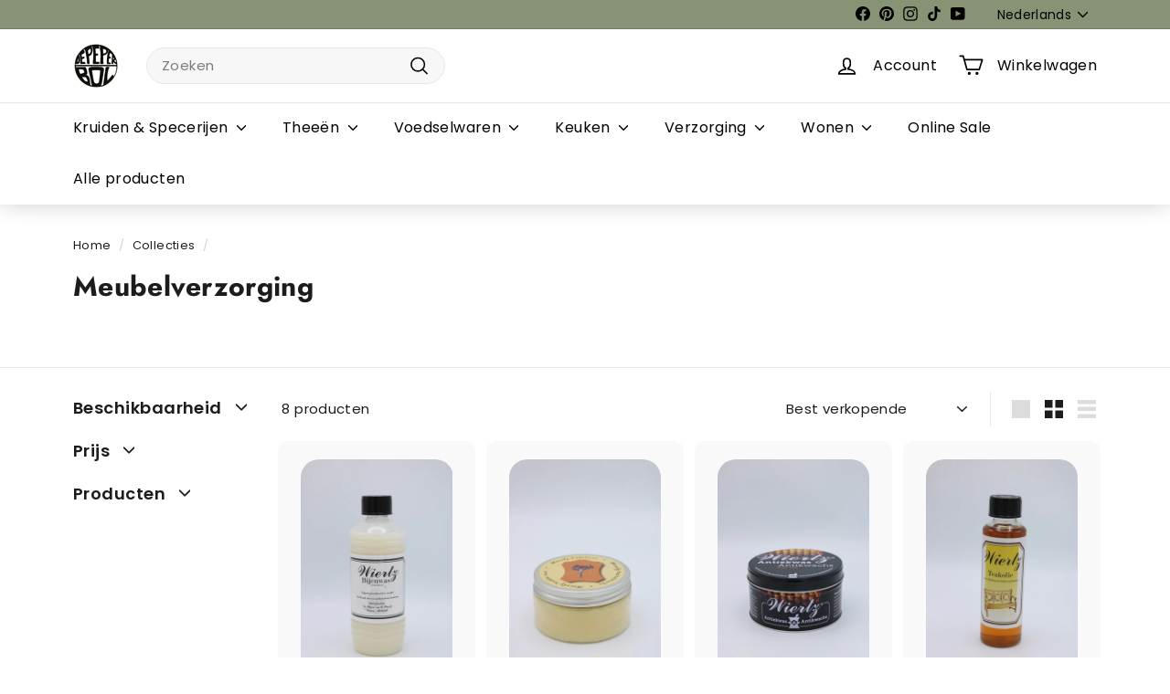

--- FILE ---
content_type: text/html; charset=utf-8
request_url: https://depeperbol.nl/collections/meubelverzorging
body_size: 34919
content:
<!doctype html>
<html class="no-js" lang="nl" dir="ltr">
  <head>
    <meta charset="utf-8">
    <meta http-equiv="X-UA-Compatible" content="IE=edge,chrome=1">
    <meta name="viewport" content="width=device-width,initial-scale=1">
    <meta name="theme-color" content="#889375">
    <link rel="canonical" href="https://depeperbol.nl/collections/meubelverzorging">
    <link rel="preconnect" href="https://fonts.shopifycdn.com" crossorigin>
    <link rel="dns-prefetch" href="https://ajax.googleapis.com">
    <link rel="dns-prefetch" href="https://maps.googleapis.com">
    <link rel="dns-prefetch" href="https://maps.gstatic.com"><link rel="shortcut icon" href="//depeperbol.nl/cdn/shop/files/logo_depeperbol_32x32.jpg?v=1702052240" type="image/png">
<title>Meubelverzorging &ndash; De Peperbol</title>

<meta property="og:site_name" content="De Peperbol">
<meta property="og:url" content="https://depeperbol.nl/collections/meubelverzorging">
<meta property="og:title" content="Meubelverzorging">
<meta property="og:type" content="website">
<meta property="og:description" content="Ontdek de rijkdom aan theesoorten, kruiden, exclusieve aroma's en oliën in onze collectie. Vind het ideale cadeau met onze diverse huishoudelijke artikelen, wierook, zepen en meer. Kwaliteit en diversiteit gegarandeerd, alleen bij ons!"><meta property="og:image" content="http://depeperbol.nl/cdn/shop/files/web_logo-peperbol-v2_1.png?height=628&pad_color=ffffff&v=1702052045&width=1200">
  <meta property="og:image:secure_url" content="https://depeperbol.nl/cdn/shop/files/web_logo-peperbol-v2_1.png?height=628&pad_color=ffffff&v=1702052045&width=1200">
  <meta property="og:image:width" content="1200">
  <meta property="og:image:height" content="628"><meta name="twitter:site" content="@">
<meta name="twitter:card" content="summary_large_image">
<meta name="twitter:title" content="Meubelverzorging">
<meta name="twitter:description" content="Ontdek de rijkdom aan theesoorten, kruiden, exclusieve aroma's en oliën in onze collectie. Vind het ideale cadeau met onze diverse huishoudelijke artikelen, wierook, zepen en meer. Kwaliteit en diversiteit gegarandeerd, alleen bij ons!">

<style data-shopify>@font-face {
  font-family: Jost;
  font-weight: 700;
  font-style: normal;
  font-display: swap;
  src: url("//depeperbol.nl/cdn/fonts/jost/jost_n7.921dc18c13fa0b0c94c5e2517ffe06139c3615a3.woff2") format("woff2"),
       url("//depeperbol.nl/cdn/fonts/jost/jost_n7.cbfc16c98c1e195f46c536e775e4e959c5f2f22b.woff") format("woff");
}

  @font-face {
  font-family: Poppins;
  font-weight: 400;
  font-style: normal;
  font-display: swap;
  src: url("//depeperbol.nl/cdn/fonts/poppins/poppins_n4.0ba78fa5af9b0e1a374041b3ceaadf0a43b41362.woff2") format("woff2"),
       url("//depeperbol.nl/cdn/fonts/poppins/poppins_n4.214741a72ff2596839fc9760ee7a770386cf16ca.woff") format("woff");
}


  @font-face {
  font-family: Poppins;
  font-weight: 600;
  font-style: normal;
  font-display: swap;
  src: url("//depeperbol.nl/cdn/fonts/poppins/poppins_n6.aa29d4918bc243723d56b59572e18228ed0786f6.woff2") format("woff2"),
       url("//depeperbol.nl/cdn/fonts/poppins/poppins_n6.5f815d845fe073750885d5b7e619ee00e8111208.woff") format("woff");
}

  @font-face {
  font-family: Poppins;
  font-weight: 400;
  font-style: italic;
  font-display: swap;
  src: url("//depeperbol.nl/cdn/fonts/poppins/poppins_i4.846ad1e22474f856bd6b81ba4585a60799a9f5d2.woff2") format("woff2"),
       url("//depeperbol.nl/cdn/fonts/poppins/poppins_i4.56b43284e8b52fc64c1fd271f289a39e8477e9ec.woff") format("woff");
}

  @font-face {
  font-family: Poppins;
  font-weight: 600;
  font-style: italic;
  font-display: swap;
  src: url("//depeperbol.nl/cdn/fonts/poppins/poppins_i6.bb8044d6203f492888d626dafda3c2999253e8e9.woff2") format("woff2"),
       url("//depeperbol.nl/cdn/fonts/poppins/poppins_i6.e233dec1a61b1e7dead9f920159eda42280a02c3.woff") format("woff");
}

</style><link href="//depeperbol.nl/cdn/shop/t/18/assets/components.css?v=178053706190827632491721394066" rel="stylesheet" type="text/css" media="all" />

<style data-shopify>:root {
    --colorBody: #ffffff;
    --colorBodyAlpha05: rgba(255, 255, 255, 0.05);
    --colorBodyDim: #f2f2f2;

    --colorBorder: #e8e8e1;

    --colorBtnPrimary: #889375;
    --colorBtnPrimaryLight: #a1a992;
    --colorBtnPrimaryDim: #7b8669;
    --colorBtnPrimaryText: #ffffff;

    --colorCartDot: #ba4444;
    --colorCartDotText: #fff;

    --colorFooter: #889375;
    --colorFooterBorder: #e8e8e1;
    --colorFooterText: #ffffff;

    --colorLink: #1c1c1c;

    --colorModalBg: rgba(231, 231, 231, 0.6);

    --colorNav: #ffffff;
    --colorNavSearch: #f7f7f7;
    --colorNavText: #000000;

    --colorPrice: #1c1d1d;

    --colorSaleTag: #ba4444;
    --colorSaleTagText: #ffffff;

    --colorScheme1Text: #000000;
    --colorScheme1Bg: #dbded0;
    --colorScheme2Text: #1c1c1c;
    --colorScheme2Bg: #889375;
    --colorScheme3Text: #1c1c1c;
    --colorScheme3Bg: #889375;

    --colorTextBody: #1c1c1c;
    --colorTextBodyAlpha005: rgba(28, 28, 28, 0.05);
    --colorTextBodyAlpha008: rgba(28, 28, 28, 0.08);
    --colorTextSavings: #ba4444;

    --colorToolbar: #889375;
    --colorToolbarText: #000000;

    --urlIcoSelect: url(//depeperbol.nl/cdn/shop/t/18/assets/ico-select.svg);
    --urlSwirlSvg: url(//depeperbol.nl/cdn/shop/t/18/assets/swirl.svg);

    --header-padding-bottom: 0;

    --pageTopPadding: 35px;
    --pageNarrow: 700px;
    --pageWidthPadding: 80px;
    --gridGutter: 22px;
    --indexSectionPadding: 60px;
    --sectionHeaderBottom: 40px;
    --collapsibleIconWidth: 12px;

    --sizeChartMargin: 30px 0;
    --sizeChartIconMargin: 5px;

    --newsletterReminderPadding: 20px 30px 20px 25px;

    --textFrameMargin: 10px;

    /*Shop Pay Installments*/
    --color-body-text: #1c1c1c;
    --color-body: #ffffff;
    --color-bg: #ffffff;

    --typeHeaderPrimary: Jost;
    --typeHeaderFallback: sans-serif;
    --typeHeaderSize: 30px;
    --typeHeaderWeight: 700;
    --typeHeaderLineHeight: 1.2;
    --typeHeaderSpacing: 0.01em;

    --typeBasePrimary:Poppins;
    --typeBaseFallback:sans-serif;
    --typeBaseSize: 15px;
    --typeBaseWeight: 400;
    --typeBaseSpacing: 0.025em;
    --typeBaseLineHeight: 1.5;

    --colorSmallImageBg: transparent;
    --colorSmallImageBgDark: rgba(0, 0, 0, 0.0);
    --colorLargeImageBg: #e7e7e7;
    --colorLargeImageBgLight: #ffffff;

    --iconWeight: 4px;
    --iconLinecaps: round;

    
      --buttonRadius: 50px;
      --btnPadding: 11px 25px;
    

    
      --roundness: 20px;
    

    
      --gridThickness: 0;
    

    --productTileMargin: 10%;
    --collectionTileMargin: 0%;

    --swatchSize: 50px;
  }

  @media screen and (max-width: 768px) {
    :root {
      --pageTopPadding: 15px;
      --pageNarrow: 330px;
      --pageWidthPadding: 17px;
      --gridGutter: 16px;
      --indexSectionPadding: 40px;
      --sectionHeaderBottom: 25px;
      --collapsibleIconWidth: 10px;
      --textFrameMargin: 7px;
      --typeBaseSize: 13px;

      
        --roundness: 15px;
        --btnPadding: 9px 25px;
      
    }
  }</style><link href="//depeperbol.nl/cdn/shop/t/18/assets/overrides.css?v=5647368174370710511722339044" rel="stylesheet" type="text/css" media="all" />
<style data-shopify>:root {
        --productGridPadding: 12px;
      }</style><script async crossorigin fetchpriority="high" src="/cdn/shopifycloud/importmap-polyfill/es-modules-shim.2.4.0.js"></script>
<script>
      document.documentElement.className = document.documentElement.className.replace('no-js', 'js');

      window.theme = window.theme || {};
      theme.routes = {
        home: "/",
        collections: "/collections",
        cart: "/cart.js",
        cartPage: "/cart",
        cartAdd: "/cart/add.js",
        cartChange: "/cart/change.js",
        search: "/search",
        predictiveSearch: "/search/suggest"
      };

      theme.strings = {
        soldOut: "Tijdelijk niet op voorraad",
        unavailable: "Niet beschikbaar",
        inStockLabel: "Op voorraad",
        oneStockLabel: "Lage voorraad - nog [count] over",
        otherStockLabel: "",
        willNotShipUntil: "Klaar voor verzending op [date]",
        willBeInStockAfter: "Weer op voorraad op [date]",
        waitingForStock: "",
        savePrice: "",
        cartEmpty: "Uw winkelwagen is leeg",
        cartTermsConfirmation: "",
        searchCollections: "Collecties",
        searchPages: "Pagina\u0026#39;s",
        searchArticles: "Artikelen",
        maxQuantity: ""
      };
      theme.settings = {
        cartType: "page",
        isCustomerTemplate: false,
        moneyFormat: "€{{amount_with_comma_separator}}",
        saveType: "dollar",
        productImageSize: "portrait",
        productImageCover: false,
        predictiveSearch: true,
        predictiveSearchType: null,
        superScriptSetting: true,
        superScriptPrice: true,
        quickView: true,
        quickAdd: true,
        themeName: 'Expanse',
        themeVersion: "5.2.3" // x-release-please-version
      };
    </script><script type="importmap">
{
  "imports": {
    "@archetype-themes/scripts/config": "//depeperbol.nl/cdn/shop/t/18/assets/config.js?v=95976828937475645771721394066",
    "@archetype-themes/scripts/helpers/a11y": "//depeperbol.nl/cdn/shop/t/18/assets/a11y.js?v=118065092949826047841721394064",
    "@archetype-themes/scripts/helpers/ajax-renderer": "//depeperbol.nl/cdn/shop/t/18/assets/ajax-renderer.js?v=100928873305606449171721394066",
    "@archetype-themes/scripts/helpers/currency": "//depeperbol.nl/cdn/shop/t/18/assets/currency.js?v=7073109214763046061721394069",
    "@archetype-themes/scripts/helpers/delegate": "//depeperbol.nl/cdn/shop/t/18/assets/delegate.js?v=149839824348477659831721394063",
    "@archetype-themes/scripts/helpers/init-globals": "//depeperbol.nl/cdn/shop/t/18/assets/init-globals.js?v=181475641737567220961721394065",
    "@archetype-themes/scripts/helpers/library-loader": "//depeperbol.nl/cdn/shop/t/18/assets/library-loader.js?v=156273567395030534951721394064",
    "@archetype-themes/scripts/helpers/rte": "//depeperbol.nl/cdn/shop/t/18/assets/rte.js?v=25912603626504680721721394068",
    "@archetype-themes/scripts/helpers/sections": "//depeperbol.nl/cdn/shop/t/18/assets/sections.js?v=182906742684709496481721394069",
    "@archetype-themes/scripts/helpers/size-drawer": "//depeperbol.nl/cdn/shop/t/18/assets/size-drawer.js?v=67462763974111650691721394066",
    "@archetype-themes/scripts/helpers/utils": "//depeperbol.nl/cdn/shop/t/18/assets/utils.js?v=117964846174238173191721394064",
    "@archetype-themes/scripts/helpers/vimeo": "//depeperbol.nl/cdn/shop/t/18/assets/vimeo.js?v=24358449204266797831721394064",
    "@archetype-themes/scripts/helpers/youtube": "//depeperbol.nl/cdn/shop/t/18/assets/youtube.js?v=65638137014896701821721394067",
    "@archetype-themes/scripts/modules/animation-observer": "//depeperbol.nl/cdn/shop/t/18/assets/animation-observer.js?v=153879372474529029271721394065",
    "@archetype-themes/scripts/modules/cart-api": "//depeperbol.nl/cdn/shop/t/18/assets/cart-api.js?v=93416222499431499891721394065",
    "@archetype-themes/scripts/modules/cart-drawer": "//depeperbol.nl/cdn/shop/t/18/assets/cart-drawer.js?v=22319036241739343301721394066",
    "@archetype-themes/scripts/modules/cart-form": "//depeperbol.nl/cdn/shop/t/18/assets/cart-form.js?v=7359676928425491331721394064",
    "@archetype-themes/scripts/modules/collapsibles": "//depeperbol.nl/cdn/shop/t/18/assets/collapsibles.js?v=20772374232124797641721394063",
    "@archetype-themes/scripts/modules/collection-sidebar": "//depeperbol.nl/cdn/shop/t/18/assets/collection-sidebar.js?v=11139703187251763651721394066",
    "@archetype-themes/scripts/modules/collection-template": "//depeperbol.nl/cdn/shop/t/18/assets/collection-template.js?v=140554359979706354581721394066",
    "@archetype-themes/scripts/modules/disclosure": "//depeperbol.nl/cdn/shop/t/18/assets/disclosure.js?v=67772127279384659731721394068",
    "@archetype-themes/scripts/modules/drawers": "//depeperbol.nl/cdn/shop/t/18/assets/drawers.js?v=41461249279569037491721394065",
    "@archetype-themes/scripts/modules/header-nav": "//depeperbol.nl/cdn/shop/t/18/assets/header-nav.js?v=177096878740680116051721394063",
    "@archetype-themes/scripts/modules/header-search": "//depeperbol.nl/cdn/shop/t/18/assets/header-search.js?v=111541059953386463491721394066",
    "@archetype-themes/scripts/modules/mobile-nav": "//depeperbol.nl/cdn/shop/t/18/assets/mobile-nav.js?v=114965420791451121061721394067",
    "@archetype-themes/scripts/modules/modal": "//depeperbol.nl/cdn/shop/t/18/assets/modal.js?v=134597060909170760981721394066",
    "@archetype-themes/scripts/modules/parallax": "//depeperbol.nl/cdn/shop/t/18/assets/parallax.js?v=52940338558575531261721394065",
    "@archetype-themes/scripts/modules/photoswipe": "//depeperbol.nl/cdn/shop/t/18/assets/photoswipe.js?v=165549100180449799241721394067",
    "@archetype-themes/scripts/modules/product-media": "//depeperbol.nl/cdn/shop/t/18/assets/product-media.js?v=100982122737231373481721394066",
    "@archetype-themes/scripts/modules/product-recommendations": "//depeperbol.nl/cdn/shop/t/18/assets/product-recommendations.js?v=129269900080061478331721394067",
    "@archetype-themes/scripts/modules/quantity-selectors": "//depeperbol.nl/cdn/shop/t/18/assets/quantity-selectors.js?v=39825656135086092811721394065",
    "@archetype-themes/scripts/modules/slideshow": "//depeperbol.nl/cdn/shop/t/18/assets/slideshow.js?v=66456378059434374351721394066",
    "@archetype-themes/scripts/modules/swatches": "//depeperbol.nl/cdn/shop/t/18/assets/swatches.js?v=27943298151903503821721394065",
    "@archetype-themes/scripts/modules/tool-tip": "//depeperbol.nl/cdn/shop/t/18/assets/tool-tip.js?v=21675976537915012111721394066",
    "@archetype-themes/scripts/modules/tool-tip-trigger": "//depeperbol.nl/cdn/shop/t/18/assets/tool-tip-trigger.js?v=140183424560662924111721394066",
    "@archetype-themes/scripts/modules/video-modal": "//depeperbol.nl/cdn/shop/t/18/assets/video-modal.js?v=124352799055401291551721394067",
    "@archetype-themes/scripts/modules/video-section": "//depeperbol.nl/cdn/shop/t/18/assets/video-section.js?v=160666745868686885001721394068",
    "@archetype-themes/scripts/vendors/animape": "//depeperbol.nl/cdn/shop/t/18/assets/animape.js?v=22924073894526020811721394066",
    "@archetype-themes/scripts/vendors/flickity": "//depeperbol.nl/cdn/shop/t/18/assets/flickity.js?v=63038299790151568001721394066",
    "@archetype-themes/scripts/vendors/flickity-fade": "//depeperbol.nl/cdn/shop/t/18/assets/flickity-fade.js?v=139345671339789455101721394067",
    "@archetype-themes/scripts/vendors/photoswipe-ui-default.min": "//depeperbol.nl/cdn/shop/t/18/assets/photoswipe-ui-default.min.js?v=134883888500157045471721394067",
    "@archetype-themes/scripts/vendors/photoswipe.min": "//depeperbol.nl/cdn/shop/t/18/assets/photoswipe.min.js?v=141399574847282278601721394066",
    "@archetype-themes/utils/pubsub": "//depeperbol.nl/cdn/shop/t/18/assets/pubsub.js?v=170887502973045284781721394064",
    "components/announcement-bar": "//depeperbol.nl/cdn/shop/t/18/assets/announcement-bar.js?v=61239492037021845891721394065",
    "components/block-buy-buttons": "//depeperbol.nl/cdn/shop/t/18/assets/block-buy-buttons.js?v=148958496432830410761721394063",
    "components/block-contact": "//depeperbol.nl/cdn/shop/t/18/assets/block-contact.js?v=78355411751615558911721394064",
    "components/block-description": "//depeperbol.nl/cdn/shop/t/18/assets/block-description.js?v=173827838645389403961722329469",
    "components/block-price": "//depeperbol.nl/cdn/shop/t/18/assets/block-price.js?v=129702681217586970991721394064",
    "components/block-quantity-selector": "//depeperbol.nl/cdn/shop/t/18/assets/block-quantity-selector.js?v=117475072784309989681721394064",
    "components/block-tab": "//depeperbol.nl/cdn/shop/t/18/assets/block-tab.js?v=26040362447511671711721394066",
    "components/block-variant-picker": "//depeperbol.nl/cdn/shop/t/18/assets/block-variant-picker.js?v=71031908405311637371721394065",
    "components/gift-card-recipient-form": "//depeperbol.nl/cdn/shop/t/18/assets/gift-card-recipient-form.js?v=64755253772159527141721394064",
    "components/icon": "//depeperbol.nl/cdn/shop/t/18/assets/icon.js?v=3434008020053097731721394067",
    "components/image-element": "//depeperbol.nl/cdn/shop/t/18/assets/image-element.js?v=162387049124185673971721394066",
    "components/newsletter-reminder": "//depeperbol.nl/cdn/shop/t/18/assets/newsletter-reminder.js?v=93831542396994015031721394067",
    "components/predictive-search": "//depeperbol.nl/cdn/shop/t/18/assets/predictive-search.js?v=99835546545337592591721394066",
    "components/price-range": "//depeperbol.nl/cdn/shop/t/18/assets/price-range.js?v=107536712590459768541721394064",
    "components/product-grid-item": "//depeperbol.nl/cdn/shop/t/18/assets/product-grid-item.js?v=153768860261134489091721394064",
    "components/product-images": "//depeperbol.nl/cdn/shop/t/18/assets/product-images.js?v=94779729377336687951721394064",
    "components/product-inventory": "//depeperbol.nl/cdn/shop/t/18/assets/product-inventory.js?v=61257431154298704481721394065",
    "components/quick-add": "//depeperbol.nl/cdn/shop/t/18/assets/quick-add.js?v=98922245195340351461721394065",
    "components/quick-shop": "//depeperbol.nl/cdn/shop/t/18/assets/quick-shop.js?v=122648007643428631321721394069",
    "components/section-advanced-accordion": "//depeperbol.nl/cdn/shop/t/18/assets/section-advanced-accordion.js?v=50423659066538531211721394064",
    "components/section-age-verification-popup": "//depeperbol.nl/cdn/shop/t/18/assets/section-age-verification-popup.js?v=160720330590333804831721394065",
    "components/section-background-image-text": "//depeperbol.nl/cdn/shop/t/18/assets/section-background-image-text.js?v=17382720343615129641721394067",
    "components/section-collection-header": "//depeperbol.nl/cdn/shop/t/18/assets/section-collection-header.js?v=156062324844396076361721394063",
    "components/section-countdown": "//depeperbol.nl/cdn/shop/t/18/assets/section-countdown.js?v=109956453145979029921721394067",
    "components/section-footer": "//depeperbol.nl/cdn/shop/t/18/assets/section-footer.js?v=37607697474596166191721394067",
    "components/section-header": "//depeperbol.nl/cdn/shop/t/18/assets/section-header.js?v=143928937928229288231721394069",
    "components/section-hotspots": "//depeperbol.nl/cdn/shop/t/18/assets/section-hotspots.js?v=19511526374408459341721394066",
    "components/section-image-compare": "//depeperbol.nl/cdn/shop/t/18/assets/section-image-compare.js?v=10475097497223987121721394065",
    "components/section-main-cart": "//depeperbol.nl/cdn/shop/t/18/assets/section-main-cart.js?v=26599160823898921641721394066",
    "components/section-map": "//depeperbol.nl/cdn/shop/t/18/assets/section-map.js?v=152624484441567095391721394065",
    "components/section-more-products-vendor": "//depeperbol.nl/cdn/shop/t/18/assets/section-more-products-vendor.js?v=145736791502618398041721394066",
    "components/section-newsletter-popup": "//depeperbol.nl/cdn/shop/t/18/assets/section-newsletter-popup.js?v=170012379161222995921721394065",
    "components/section-password-header": "//depeperbol.nl/cdn/shop/t/18/assets/section-password-header.js?v=98933886638236819401721394066",
    "components/section-recently-viewed": "//depeperbol.nl/cdn/shop/t/18/assets/section-recently-viewed.js?v=173223767998598904081721394065",
    "components/section-testimonials": "//depeperbol.nl/cdn/shop/t/18/assets/section-testimonials.js?v=143293272721059783851721394066",
    "components/section-toolbar": "//depeperbol.nl/cdn/shop/t/18/assets/section-toolbar.js?v=10748245694607098671721394064",
    "components/store-availability": "//depeperbol.nl/cdn/shop/t/18/assets/store-availability.js?v=30314316816638668131721394065",
    "components/variant-sku": "//depeperbol.nl/cdn/shop/t/18/assets/variant-sku.js?v=61072944307078446061721394066",
    "js-cookie": "//depeperbol.nl/cdn/shop/t/18/assets/js.cookie.mjs?v=38015963105781969301721394066",
    "nouislider": "//depeperbol.nl/cdn/shop/t/18/assets/nouislider.js?v=100438778919154896961721394064"
  }
}
</script>
<script>
  if (!(HTMLScriptElement.supports && HTMLScriptElement.supports('importmap'))) {
    const el = document.createElement('script')
    el.async = true
    el.src = "//depeperbol.nl/cdn/shop/t/18/assets/es-module-shims.min.js?v=3197203922110785981721394068"
    document.head.appendChild(el)
  }
</script>

<script type="module" src="//depeperbol.nl/cdn/shop/t/18/assets/is-land.min.js?v=92343381495565747271721394067"></script>



<script type="module">
  try {
    const importMap = document.querySelector('script[type="importmap"]')
    const importMapJson = JSON.parse(importMap.textContent)
    const importMapModules = Object.values(importMapJson.imports)
    for (let i = 0; i < importMapModules.length; i++) {
      const link = document.createElement('link')
      link.rel = 'modulepreload'
      link.href = importMapModules[i]
      document.head.appendChild(link)
    }
  } catch (e) {
    console.error(e)
  }
</script>
<script>window.performance && window.performance.mark && window.performance.mark('shopify.content_for_header.start');</script><meta name="facebook-domain-verification" content="tymqf3jyqr2fmre0tw4wpqwpja1l1f">
<meta id="shopify-digital-wallet" name="shopify-digital-wallet" content="/75800904013/digital_wallets/dialog">
<meta name="shopify-checkout-api-token" content="db922336a3ffd0f34369ed436cd31b32">
<meta id="in-context-paypal-metadata" data-shop-id="75800904013" data-venmo-supported="false" data-environment="production" data-locale="nl_NL" data-paypal-v4="true" data-currency="EUR">
<link rel="alternate" type="application/atom+xml" title="Feed" href="/collections/meubelverzorging.atom" />
<link rel="alternate" hreflang="x-default" href="https://depeperbol.nl/collections/meubelverzorging">
<link rel="alternate" hreflang="nl" href="https://depeperbol.nl/collections/meubelverzorging">
<link rel="alternate" hreflang="en" href="https://depeperbol.nl/en/collections/meubelverzorging">
<link rel="alternate" type="application/json+oembed" href="https://depeperbol.nl/collections/meubelverzorging.oembed">
<script async="async" src="/checkouts/internal/preloads.js?locale=nl-NL"></script>
<link rel="preconnect" href="https://shop.app" crossorigin="anonymous">
<script async="async" src="https://shop.app/checkouts/internal/preloads.js?locale=nl-NL&shop_id=75800904013" crossorigin="anonymous"></script>
<script id="apple-pay-shop-capabilities" type="application/json">{"shopId":75800904013,"countryCode":"NL","currencyCode":"EUR","merchantCapabilities":["supports3DS"],"merchantId":"gid:\/\/shopify\/Shop\/75800904013","merchantName":"De Peperbol","requiredBillingContactFields":["postalAddress","email","phone"],"requiredShippingContactFields":["postalAddress","email","phone"],"shippingType":"shipping","supportedNetworks":["visa","maestro","masterCard"],"total":{"type":"pending","label":"De Peperbol","amount":"1.00"},"shopifyPaymentsEnabled":true,"supportsSubscriptions":true}</script>
<script id="shopify-features" type="application/json">{"accessToken":"db922336a3ffd0f34369ed436cd31b32","betas":["rich-media-storefront-analytics"],"domain":"depeperbol.nl","predictiveSearch":true,"shopId":75800904013,"locale":"nl"}</script>
<script>var Shopify = Shopify || {};
Shopify.shop = "6e2f36-3.myshopify.com";
Shopify.locale = "nl";
Shopify.currency = {"active":"EUR","rate":"1.0"};
Shopify.country = "NL";
Shopify.theme = {"name":"depeperbol-theme\/expanse-5.2.3","id":168016707917,"schema_name":"Expanse","schema_version":"5.2.3","theme_store_id":null,"role":"main"};
Shopify.theme.handle = "null";
Shopify.theme.style = {"id":null,"handle":null};
Shopify.cdnHost = "depeperbol.nl/cdn";
Shopify.routes = Shopify.routes || {};
Shopify.routes.root = "/";</script>
<script type="module">!function(o){(o.Shopify=o.Shopify||{}).modules=!0}(window);</script>
<script>!function(o){function n(){var o=[];function n(){o.push(Array.prototype.slice.apply(arguments))}return n.q=o,n}var t=o.Shopify=o.Shopify||{};t.loadFeatures=n(),t.autoloadFeatures=n()}(window);</script>
<script>
  window.ShopifyPay = window.ShopifyPay || {};
  window.ShopifyPay.apiHost = "shop.app\/pay";
  window.ShopifyPay.redirectState = null;
</script>
<script id="shop-js-analytics" type="application/json">{"pageType":"collection"}</script>
<script defer="defer" async type="module" src="//depeperbol.nl/cdn/shopifycloud/shop-js/modules/v2/client.init-shop-cart-sync_BHF27ruw.nl.esm.js"></script>
<script defer="defer" async type="module" src="//depeperbol.nl/cdn/shopifycloud/shop-js/modules/v2/chunk.common_Dwaf6e9K.esm.js"></script>
<script type="module">
  await import("//depeperbol.nl/cdn/shopifycloud/shop-js/modules/v2/client.init-shop-cart-sync_BHF27ruw.nl.esm.js");
await import("//depeperbol.nl/cdn/shopifycloud/shop-js/modules/v2/chunk.common_Dwaf6e9K.esm.js");

  window.Shopify.SignInWithShop?.initShopCartSync?.({"fedCMEnabled":true,"windoidEnabled":true});

</script>
<script>
  window.Shopify = window.Shopify || {};
  if (!window.Shopify.featureAssets) window.Shopify.featureAssets = {};
  window.Shopify.featureAssets['shop-js'] = {"shop-cart-sync":["modules/v2/client.shop-cart-sync_CzejhlBD.nl.esm.js","modules/v2/chunk.common_Dwaf6e9K.esm.js"],"init-fed-cm":["modules/v2/client.init-fed-cm_C5dJsxJP.nl.esm.js","modules/v2/chunk.common_Dwaf6e9K.esm.js"],"shop-button":["modules/v2/client.shop-button_BIUGoX0f.nl.esm.js","modules/v2/chunk.common_Dwaf6e9K.esm.js"],"shop-cash-offers":["modules/v2/client.shop-cash-offers_CAxWVAMP.nl.esm.js","modules/v2/chunk.common_Dwaf6e9K.esm.js","modules/v2/chunk.modal_DPs9tt6r.esm.js"],"init-windoid":["modules/v2/client.init-windoid_D42eFYuP.nl.esm.js","modules/v2/chunk.common_Dwaf6e9K.esm.js"],"shop-toast-manager":["modules/v2/client.shop-toast-manager_CHrVQ4LF.nl.esm.js","modules/v2/chunk.common_Dwaf6e9K.esm.js"],"init-shop-email-lookup-coordinator":["modules/v2/client.init-shop-email-lookup-coordinator_BJ7DGpMB.nl.esm.js","modules/v2/chunk.common_Dwaf6e9K.esm.js"],"init-shop-cart-sync":["modules/v2/client.init-shop-cart-sync_BHF27ruw.nl.esm.js","modules/v2/chunk.common_Dwaf6e9K.esm.js"],"avatar":["modules/v2/client.avatar_BTnouDA3.nl.esm.js"],"pay-button":["modules/v2/client.pay-button_Bt0UM1g1.nl.esm.js","modules/v2/chunk.common_Dwaf6e9K.esm.js"],"init-customer-accounts":["modules/v2/client.init-customer-accounts_CPXMEhMZ.nl.esm.js","modules/v2/client.shop-login-button_BJd_2wNZ.nl.esm.js","modules/v2/chunk.common_Dwaf6e9K.esm.js","modules/v2/chunk.modal_DPs9tt6r.esm.js"],"init-shop-for-new-customer-accounts":["modules/v2/client.init-shop-for-new-customer-accounts_DzP6QY8i.nl.esm.js","modules/v2/client.shop-login-button_BJd_2wNZ.nl.esm.js","modules/v2/chunk.common_Dwaf6e9K.esm.js","modules/v2/chunk.modal_DPs9tt6r.esm.js"],"shop-login-button":["modules/v2/client.shop-login-button_BJd_2wNZ.nl.esm.js","modules/v2/chunk.common_Dwaf6e9K.esm.js","modules/v2/chunk.modal_DPs9tt6r.esm.js"],"init-customer-accounts-sign-up":["modules/v2/client.init-customer-accounts-sign-up_BIO3KTje.nl.esm.js","modules/v2/client.shop-login-button_BJd_2wNZ.nl.esm.js","modules/v2/chunk.common_Dwaf6e9K.esm.js","modules/v2/chunk.modal_DPs9tt6r.esm.js"],"shop-follow-button":["modules/v2/client.shop-follow-button_DdMksvBl.nl.esm.js","modules/v2/chunk.common_Dwaf6e9K.esm.js","modules/v2/chunk.modal_DPs9tt6r.esm.js"],"checkout-modal":["modules/v2/client.checkout-modal_Bfq0xZOZ.nl.esm.js","modules/v2/chunk.common_Dwaf6e9K.esm.js","modules/v2/chunk.modal_DPs9tt6r.esm.js"],"lead-capture":["modules/v2/client.lead-capture_BoSreVYi.nl.esm.js","modules/v2/chunk.common_Dwaf6e9K.esm.js","modules/v2/chunk.modal_DPs9tt6r.esm.js"],"shop-login":["modules/v2/client.shop-login_EGDq7Zjt.nl.esm.js","modules/v2/chunk.common_Dwaf6e9K.esm.js","modules/v2/chunk.modal_DPs9tt6r.esm.js"],"payment-terms":["modules/v2/client.payment-terms_00o-2tv1.nl.esm.js","modules/v2/chunk.common_Dwaf6e9K.esm.js","modules/v2/chunk.modal_DPs9tt6r.esm.js"]};
</script>
<script>(function() {
  var isLoaded = false;
  function asyncLoad() {
    if (isLoaded) return;
    isLoaded = true;
    var urls = ["https:\/\/cdn.nfcube.com\/instafeed-6e64e930c04bb182956cdd440fddb8b5.js?shop=6e2f36-3.myshopify.com"];
    for (var i = 0; i < urls.length; i++) {
      var s = document.createElement('script');
      s.type = 'text/javascript';
      s.async = true;
      s.src = urls[i];
      var x = document.getElementsByTagName('script')[0];
      x.parentNode.insertBefore(s, x);
    }
  };
  if(window.attachEvent) {
    window.attachEvent('onload', asyncLoad);
  } else {
    window.addEventListener('load', asyncLoad, false);
  }
})();</script>
<script id="__st">var __st={"a":75800904013,"offset":3600,"reqid":"0bda91da-394e-4cdf-90cd-ca1243f8da48-1768647386","pageurl":"depeperbol.nl\/collections\/meubelverzorging","u":"3436f514a4e0","p":"collection","rtyp":"collection","rid":608478134605};</script>
<script>window.ShopifyPaypalV4VisibilityTracking = true;</script>
<script id="captcha-bootstrap">!function(){'use strict';const t='contact',e='account',n='new_comment',o=[[t,t],['blogs',n],['comments',n],[t,'customer']],c=[[e,'customer_login'],[e,'guest_login'],[e,'recover_customer_password'],[e,'create_customer']],r=t=>t.map((([t,e])=>`form[action*='/${t}']:not([data-nocaptcha='true']) input[name='form_type'][value='${e}']`)).join(','),a=t=>()=>t?[...document.querySelectorAll(t)].map((t=>t.form)):[];function s(){const t=[...o],e=r(t);return a(e)}const i='password',u='form_key',d=['recaptcha-v3-token','g-recaptcha-response','h-captcha-response',i],f=()=>{try{return window.sessionStorage}catch{return}},m='__shopify_v',_=t=>t.elements[u];function p(t,e,n=!1){try{const o=window.sessionStorage,c=JSON.parse(o.getItem(e)),{data:r}=function(t){const{data:e,action:n}=t;return t[m]||n?{data:e,action:n}:{data:t,action:n}}(c);for(const[e,n]of Object.entries(r))t.elements[e]&&(t.elements[e].value=n);n&&o.removeItem(e)}catch(o){console.error('form repopulation failed',{error:o})}}const l='form_type',E='cptcha';function T(t){t.dataset[E]=!0}const w=window,h=w.document,L='Shopify',v='ce_forms',y='captcha';let A=!1;((t,e)=>{const n=(g='f06e6c50-85a8-45c8-87d0-21a2b65856fe',I='https://cdn.shopify.com/shopifycloud/storefront-forms-hcaptcha/ce_storefront_forms_captcha_hcaptcha.v1.5.2.iife.js',D={infoText:'Beschermd door hCaptcha',privacyText:'Privacy',termsText:'Voorwaarden'},(t,e,n)=>{const o=w[L][v],c=o.bindForm;if(c)return c(t,g,e,D).then(n);var r;o.q.push([[t,g,e,D],n]),r=I,A||(h.body.append(Object.assign(h.createElement('script'),{id:'captcha-provider',async:!0,src:r})),A=!0)});var g,I,D;w[L]=w[L]||{},w[L][v]=w[L][v]||{},w[L][v].q=[],w[L][y]=w[L][y]||{},w[L][y].protect=function(t,e){n(t,void 0,e),T(t)},Object.freeze(w[L][y]),function(t,e,n,w,h,L){const[v,y,A,g]=function(t,e,n){const i=e?o:[],u=t?c:[],d=[...i,...u],f=r(d),m=r(i),_=r(d.filter((([t,e])=>n.includes(e))));return[a(f),a(m),a(_),s()]}(w,h,L),I=t=>{const e=t.target;return e instanceof HTMLFormElement?e:e&&e.form},D=t=>v().includes(t);t.addEventListener('submit',(t=>{const e=I(t);if(!e)return;const n=D(e)&&!e.dataset.hcaptchaBound&&!e.dataset.recaptchaBound,o=_(e),c=g().includes(e)&&(!o||!o.value);(n||c)&&t.preventDefault(),c&&!n&&(function(t){try{if(!f())return;!function(t){const e=f();if(!e)return;const n=_(t);if(!n)return;const o=n.value;o&&e.removeItem(o)}(t);const e=Array.from(Array(32),(()=>Math.random().toString(36)[2])).join('');!function(t,e){_(t)||t.append(Object.assign(document.createElement('input'),{type:'hidden',name:u})),t.elements[u].value=e}(t,e),function(t,e){const n=f();if(!n)return;const o=[...t.querySelectorAll(`input[type='${i}']`)].map((({name:t})=>t)),c=[...d,...o],r={};for(const[a,s]of new FormData(t).entries())c.includes(a)||(r[a]=s);n.setItem(e,JSON.stringify({[m]:1,action:t.action,data:r}))}(t,e)}catch(e){console.error('failed to persist form',e)}}(e),e.submit())}));const S=(t,e)=>{t&&!t.dataset[E]&&(n(t,e.some((e=>e===t))),T(t))};for(const o of['focusin','change'])t.addEventListener(o,(t=>{const e=I(t);D(e)&&S(e,y())}));const B=e.get('form_key'),M=e.get(l),P=B&&M;t.addEventListener('DOMContentLoaded',(()=>{const t=y();if(P)for(const e of t)e.elements[l].value===M&&p(e,B);[...new Set([...A(),...v().filter((t=>'true'===t.dataset.shopifyCaptcha))])].forEach((e=>S(e,t)))}))}(h,new URLSearchParams(w.location.search),n,t,e,['guest_login'])})(!0,!1)}();</script>
<script integrity="sha256-4kQ18oKyAcykRKYeNunJcIwy7WH5gtpwJnB7kiuLZ1E=" data-source-attribution="shopify.loadfeatures" defer="defer" src="//depeperbol.nl/cdn/shopifycloud/storefront/assets/storefront/load_feature-a0a9edcb.js" crossorigin="anonymous"></script>
<script crossorigin="anonymous" defer="defer" src="//depeperbol.nl/cdn/shopifycloud/storefront/assets/shopify_pay/storefront-65b4c6d7.js?v=20250812"></script>
<script data-source-attribution="shopify.dynamic_checkout.dynamic.init">var Shopify=Shopify||{};Shopify.PaymentButton=Shopify.PaymentButton||{isStorefrontPortableWallets:!0,init:function(){window.Shopify.PaymentButton.init=function(){};var t=document.createElement("script");t.src="https://depeperbol.nl/cdn/shopifycloud/portable-wallets/latest/portable-wallets.nl.js",t.type="module",document.head.appendChild(t)}};
</script>
<script data-source-attribution="shopify.dynamic_checkout.buyer_consent">
  function portableWalletsHideBuyerConsent(e){var t=document.getElementById("shopify-buyer-consent"),n=document.getElementById("shopify-subscription-policy-button");t&&n&&(t.classList.add("hidden"),t.setAttribute("aria-hidden","true"),n.removeEventListener("click",e))}function portableWalletsShowBuyerConsent(e){var t=document.getElementById("shopify-buyer-consent"),n=document.getElementById("shopify-subscription-policy-button");t&&n&&(t.classList.remove("hidden"),t.removeAttribute("aria-hidden"),n.addEventListener("click",e))}window.Shopify?.PaymentButton&&(window.Shopify.PaymentButton.hideBuyerConsent=portableWalletsHideBuyerConsent,window.Shopify.PaymentButton.showBuyerConsent=portableWalletsShowBuyerConsent);
</script>
<script data-source-attribution="shopify.dynamic_checkout.cart.bootstrap">document.addEventListener("DOMContentLoaded",(function(){function t(){return document.querySelector("shopify-accelerated-checkout-cart, shopify-accelerated-checkout")}if(t())Shopify.PaymentButton.init();else{new MutationObserver((function(e,n){t()&&(Shopify.PaymentButton.init(),n.disconnect())})).observe(document.body,{childList:!0,subtree:!0})}}));
</script>
<link id="shopify-accelerated-checkout-styles" rel="stylesheet" media="screen" href="https://depeperbol.nl/cdn/shopifycloud/portable-wallets/latest/accelerated-checkout-backwards-compat.css" crossorigin="anonymous">
<style id="shopify-accelerated-checkout-cart">
        #shopify-buyer-consent {
  margin-top: 1em;
  display: inline-block;
  width: 100%;
}

#shopify-buyer-consent.hidden {
  display: none;
}

#shopify-subscription-policy-button {
  background: none;
  border: none;
  padding: 0;
  text-decoration: underline;
  font-size: inherit;
  cursor: pointer;
}

#shopify-subscription-policy-button::before {
  box-shadow: none;
}

      </style>

<script>window.performance && window.performance.mark && window.performance.mark('shopify.content_for_header.end');</script>

    <script src="//depeperbol.nl/cdn/shop/t/18/assets/theme.js?v=77167323714411244521721394065" defer="defer"></script>
  <link href="https://monorail-edge.shopifysvc.com" rel="dns-prefetch">
<script>(function(){if ("sendBeacon" in navigator && "performance" in window) {try {var session_token_from_headers = performance.getEntriesByType('navigation')[0].serverTiming.find(x => x.name == '_s').description;} catch {var session_token_from_headers = undefined;}var session_cookie_matches = document.cookie.match(/_shopify_s=([^;]*)/);var session_token_from_cookie = session_cookie_matches && session_cookie_matches.length === 2 ? session_cookie_matches[1] : "";var session_token = session_token_from_headers || session_token_from_cookie || "";function handle_abandonment_event(e) {var entries = performance.getEntries().filter(function(entry) {return /monorail-edge.shopifysvc.com/.test(entry.name);});if (!window.abandonment_tracked && entries.length === 0) {window.abandonment_tracked = true;var currentMs = Date.now();var navigation_start = performance.timing.navigationStart;var payload = {shop_id: 75800904013,url: window.location.href,navigation_start,duration: currentMs - navigation_start,session_token,page_type: "collection"};window.navigator.sendBeacon("https://monorail-edge.shopifysvc.com/v1/produce", JSON.stringify({schema_id: "online_store_buyer_site_abandonment/1.1",payload: payload,metadata: {event_created_at_ms: currentMs,event_sent_at_ms: currentMs}}));}}window.addEventListener('pagehide', handle_abandonment_event);}}());</script>
<script id="web-pixels-manager-setup">(function e(e,d,r,n,o){if(void 0===o&&(o={}),!Boolean(null===(a=null===(i=window.Shopify)||void 0===i?void 0:i.analytics)||void 0===a?void 0:a.replayQueue)){var i,a;window.Shopify=window.Shopify||{};var t=window.Shopify;t.analytics=t.analytics||{};var s=t.analytics;s.replayQueue=[],s.publish=function(e,d,r){return s.replayQueue.push([e,d,r]),!0};try{self.performance.mark("wpm:start")}catch(e){}var l=function(){var e={modern:/Edge?\/(1{2}[4-9]|1[2-9]\d|[2-9]\d{2}|\d{4,})\.\d+(\.\d+|)|Firefox\/(1{2}[4-9]|1[2-9]\d|[2-9]\d{2}|\d{4,})\.\d+(\.\d+|)|Chrom(ium|e)\/(9{2}|\d{3,})\.\d+(\.\d+|)|(Maci|X1{2}).+ Version\/(15\.\d+|(1[6-9]|[2-9]\d|\d{3,})\.\d+)([,.]\d+|)( \(\w+\)|)( Mobile\/\w+|) Safari\/|Chrome.+OPR\/(9{2}|\d{3,})\.\d+\.\d+|(CPU[ +]OS|iPhone[ +]OS|CPU[ +]iPhone|CPU IPhone OS|CPU iPad OS)[ +]+(15[._]\d+|(1[6-9]|[2-9]\d|\d{3,})[._]\d+)([._]\d+|)|Android:?[ /-](13[3-9]|1[4-9]\d|[2-9]\d{2}|\d{4,})(\.\d+|)(\.\d+|)|Android.+Firefox\/(13[5-9]|1[4-9]\d|[2-9]\d{2}|\d{4,})\.\d+(\.\d+|)|Android.+Chrom(ium|e)\/(13[3-9]|1[4-9]\d|[2-9]\d{2}|\d{4,})\.\d+(\.\d+|)|SamsungBrowser\/([2-9]\d|\d{3,})\.\d+/,legacy:/Edge?\/(1[6-9]|[2-9]\d|\d{3,})\.\d+(\.\d+|)|Firefox\/(5[4-9]|[6-9]\d|\d{3,})\.\d+(\.\d+|)|Chrom(ium|e)\/(5[1-9]|[6-9]\d|\d{3,})\.\d+(\.\d+|)([\d.]+$|.*Safari\/(?![\d.]+ Edge\/[\d.]+$))|(Maci|X1{2}).+ Version\/(10\.\d+|(1[1-9]|[2-9]\d|\d{3,})\.\d+)([,.]\d+|)( \(\w+\)|)( Mobile\/\w+|) Safari\/|Chrome.+OPR\/(3[89]|[4-9]\d|\d{3,})\.\d+\.\d+|(CPU[ +]OS|iPhone[ +]OS|CPU[ +]iPhone|CPU IPhone OS|CPU iPad OS)[ +]+(10[._]\d+|(1[1-9]|[2-9]\d|\d{3,})[._]\d+)([._]\d+|)|Android:?[ /-](13[3-9]|1[4-9]\d|[2-9]\d{2}|\d{4,})(\.\d+|)(\.\d+|)|Mobile Safari.+OPR\/([89]\d|\d{3,})\.\d+\.\d+|Android.+Firefox\/(13[5-9]|1[4-9]\d|[2-9]\d{2}|\d{4,})\.\d+(\.\d+|)|Android.+Chrom(ium|e)\/(13[3-9]|1[4-9]\d|[2-9]\d{2}|\d{4,})\.\d+(\.\d+|)|Android.+(UC? ?Browser|UCWEB|U3)[ /]?(15\.([5-9]|\d{2,})|(1[6-9]|[2-9]\d|\d{3,})\.\d+)\.\d+|SamsungBrowser\/(5\.\d+|([6-9]|\d{2,})\.\d+)|Android.+MQ{2}Browser\/(14(\.(9|\d{2,})|)|(1[5-9]|[2-9]\d|\d{3,})(\.\d+|))(\.\d+|)|K[Aa][Ii]OS\/(3\.\d+|([4-9]|\d{2,})\.\d+)(\.\d+|)/},d=e.modern,r=e.legacy,n=navigator.userAgent;return n.match(d)?"modern":n.match(r)?"legacy":"unknown"}(),u="modern"===l?"modern":"legacy",c=(null!=n?n:{modern:"",legacy:""})[u],f=function(e){return[e.baseUrl,"/wpm","/b",e.hashVersion,"modern"===e.buildTarget?"m":"l",".js"].join("")}({baseUrl:d,hashVersion:r,buildTarget:u}),m=function(e){var d=e.version,r=e.bundleTarget,n=e.surface,o=e.pageUrl,i=e.monorailEndpoint;return{emit:function(e){var a=e.status,t=e.errorMsg,s=(new Date).getTime(),l=JSON.stringify({metadata:{event_sent_at_ms:s},events:[{schema_id:"web_pixels_manager_load/3.1",payload:{version:d,bundle_target:r,page_url:o,status:a,surface:n,error_msg:t},metadata:{event_created_at_ms:s}}]});if(!i)return console&&console.warn&&console.warn("[Web Pixels Manager] No Monorail endpoint provided, skipping logging."),!1;try{return self.navigator.sendBeacon.bind(self.navigator)(i,l)}catch(e){}var u=new XMLHttpRequest;try{return u.open("POST",i,!0),u.setRequestHeader("Content-Type","text/plain"),u.send(l),!0}catch(e){return console&&console.warn&&console.warn("[Web Pixels Manager] Got an unhandled error while logging to Monorail."),!1}}}}({version:r,bundleTarget:l,surface:e.surface,pageUrl:self.location.href,monorailEndpoint:e.monorailEndpoint});try{o.browserTarget=l,function(e){var d=e.src,r=e.async,n=void 0===r||r,o=e.onload,i=e.onerror,a=e.sri,t=e.scriptDataAttributes,s=void 0===t?{}:t,l=document.createElement("script"),u=document.querySelector("head"),c=document.querySelector("body");if(l.async=n,l.src=d,a&&(l.integrity=a,l.crossOrigin="anonymous"),s)for(var f in s)if(Object.prototype.hasOwnProperty.call(s,f))try{l.dataset[f]=s[f]}catch(e){}if(o&&l.addEventListener("load",o),i&&l.addEventListener("error",i),u)u.appendChild(l);else{if(!c)throw new Error("Did not find a head or body element to append the script");c.appendChild(l)}}({src:f,async:!0,onload:function(){if(!function(){var e,d;return Boolean(null===(d=null===(e=window.Shopify)||void 0===e?void 0:e.analytics)||void 0===d?void 0:d.initialized)}()){var d=window.webPixelsManager.init(e)||void 0;if(d){var r=window.Shopify.analytics;r.replayQueue.forEach((function(e){var r=e[0],n=e[1],o=e[2];d.publishCustomEvent(r,n,o)})),r.replayQueue=[],r.publish=d.publishCustomEvent,r.visitor=d.visitor,r.initialized=!0}}},onerror:function(){return m.emit({status:"failed",errorMsg:"".concat(f," has failed to load")})},sri:function(e){var d=/^sha384-[A-Za-z0-9+/=]+$/;return"string"==typeof e&&d.test(e)}(c)?c:"",scriptDataAttributes:o}),m.emit({status:"loading"})}catch(e){m.emit({status:"failed",errorMsg:(null==e?void 0:e.message)||"Unknown error"})}}})({shopId: 75800904013,storefrontBaseUrl: "https://depeperbol.nl",extensionsBaseUrl: "https://extensions.shopifycdn.com/cdn/shopifycloud/web-pixels-manager",monorailEndpoint: "https://monorail-edge.shopifysvc.com/unstable/produce_batch",surface: "storefront-renderer",enabledBetaFlags: ["2dca8a86"],webPixelsConfigList: [{"id":"416350541","configuration":"{\"pixel_id\":\"615911629161608\",\"pixel_type\":\"facebook_pixel\",\"metaapp_system_user_token\":\"-\"}","eventPayloadVersion":"v1","runtimeContext":"OPEN","scriptVersion":"ca16bc87fe92b6042fbaa3acc2fbdaa6","type":"APP","apiClientId":2329312,"privacyPurposes":["ANALYTICS","MARKETING","SALE_OF_DATA"],"dataSharingAdjustments":{"protectedCustomerApprovalScopes":["read_customer_address","read_customer_email","read_customer_name","read_customer_personal_data","read_customer_phone"]}},{"id":"shopify-app-pixel","configuration":"{}","eventPayloadVersion":"v1","runtimeContext":"STRICT","scriptVersion":"0450","apiClientId":"shopify-pixel","type":"APP","privacyPurposes":["ANALYTICS","MARKETING"]},{"id":"shopify-custom-pixel","eventPayloadVersion":"v1","runtimeContext":"LAX","scriptVersion":"0450","apiClientId":"shopify-pixel","type":"CUSTOM","privacyPurposes":["ANALYTICS","MARKETING"]}],isMerchantRequest: false,initData: {"shop":{"name":"De Peperbol","paymentSettings":{"currencyCode":"EUR"},"myshopifyDomain":"6e2f36-3.myshopify.com","countryCode":"NL","storefrontUrl":"https:\/\/depeperbol.nl"},"customer":null,"cart":null,"checkout":null,"productVariants":[],"purchasingCompany":null},},"https://depeperbol.nl/cdn","fcfee988w5aeb613cpc8e4bc33m6693e112",{"modern":"","legacy":""},{"shopId":"75800904013","storefrontBaseUrl":"https:\/\/depeperbol.nl","extensionBaseUrl":"https:\/\/extensions.shopifycdn.com\/cdn\/shopifycloud\/web-pixels-manager","surface":"storefront-renderer","enabledBetaFlags":"[\"2dca8a86\"]","isMerchantRequest":"false","hashVersion":"fcfee988w5aeb613cpc8e4bc33m6693e112","publish":"custom","events":"[[\"page_viewed\",{}],[\"collection_viewed\",{\"collection\":{\"id\":\"608478134605\",\"title\":\"Meubelverzorging\",\"productVariants\":[{\"price\":{\"amount\":7.95,\"currencyCode\":\"EUR\"},\"product\":{\"title\":\"Wiertz Bijenwas Blanc\/Wit - 500ml\",\"vendor\":\"De Peperbol\",\"id\":\"8726352036173\",\"untranslatedTitle\":\"Wiertz Bijenwas Blanc\/Wit - 500ml\",\"url\":\"\/products\/wiertz-bijenwas-blanc-wit-500ml\",\"type\":\"Kado\"},\"id\":\"47594986078541\",\"image\":{\"src\":\"\/\/depeperbol.nl\/cdn\/shop\/products\/IMG_1322.jpg?v=1699920961\"},\"sku\":\"2082106761618\",\"title\":\"Default Title\",\"untranslatedTitle\":\"Default Title\"},{\"price\":{\"amount\":14.95,\"currencyCode\":\"EUR\"},\"product\":{\"title\":\"Wiertz Zadelwas\",\"vendor\":\"De Peperbol\",\"id\":\"8726351249741\",\"untranslatedTitle\":\"Wiertz Zadelwas\",\"url\":\"\/products\/wiertz-zadelwas\",\"type\":\"Kado\"},\"id\":\"47594984964429\",\"image\":{\"src\":\"\/\/depeperbol.nl\/cdn\/shop\/products\/IMG_1140.jpg?v=1699920943\"},\"sku\":\"2082106932773\",\"title\":\"Default Title\",\"untranslatedTitle\":\"Default Title\"},{\"price\":{\"amount\":10.95,\"currencyCode\":\"EUR\"},\"product\":{\"title\":\"Wiertz Antiekwas - wrijfwas - Antiekbruin\",\"vendor\":\"De Peperbol\",\"id\":\"8726352331085\",\"untranslatedTitle\":\"Wiertz Antiekwas - wrijfwas - Antiekbruin\",\"url\":\"\/products\/wiertz-antiekwas-wrijfwas-antiekbruin\",\"type\":\"Kado\"},\"id\":\"47594986602829\",\"image\":{\"src\":\"\/\/depeperbol.nl\/cdn\/shop\/products\/IMG_1160.jpg?v=1699920969\"},\"sku\":\"2082104124422\",\"title\":\"Default Title\",\"untranslatedTitle\":\"Default Title\"},{\"price\":{\"amount\":7.95,\"currencyCode\":\"EUR\"},\"product\":{\"title\":\"Wiertz Teakolie - 250ml\",\"vendor\":\"De Peperbol\",\"id\":\"8726351348045\",\"untranslatedTitle\":\"Wiertz Teakolie - 250ml\",\"url\":\"\/products\/wiertz-teakolie-250ml\",\"type\":\"Kado\"},\"id\":\"47594985062733\",\"image\":{\"src\":\"\/\/depeperbol.nl\/cdn\/shop\/products\/IMG_1190.jpg?v=1699920946\"},\"sku\":\"2082106761564\",\"title\":\"Default Title\",\"untranslatedTitle\":\"Default Title\"},{\"price\":{\"amount\":7.95,\"currencyCode\":\"EUR\"},\"product\":{\"title\":\"Wiertz Bijenwas Bruin - 500 ml\",\"vendor\":\"De Peperbol\",\"id\":\"8726351872333\",\"untranslatedTitle\":\"Wiertz Bijenwas Bruin - 500 ml\",\"url\":\"\/products\/wiertz-bijenwas-bruin-500-ml\",\"type\":\"Kado\"},\"id\":\"47594985783629\",\"image\":{\"src\":\"\/\/depeperbol.nl\/cdn\/shop\/products\/IMG_1323.jpg?v=1699920957\"},\"sku\":\"2082106761601\",\"title\":\"Default Title\",\"untranslatedTitle\":\"Default Title\"},{\"price\":{\"amount\":7.95,\"currencyCode\":\"EUR\"},\"product\":{\"title\":\"Wiertz Bijenwas Naturel\/Geel - 500 ml\",\"vendor\":\"De Peperbol\",\"id\":\"8726351774029\",\"untranslatedTitle\":\"Wiertz Bijenwas Naturel\/Geel - 500 ml\",\"url\":\"\/products\/wiertz-bijenwas-naturel-geel-500-ml\",\"type\":\"Kado\"},\"id\":\"47594985685325\",\"image\":{\"src\":\"\/\/depeperbol.nl\/cdn\/shop\/products\/IMG_1324.jpg?v=1699920954\"},\"sku\":\"2082106761595\",\"title\":\"Default Title\",\"untranslatedTitle\":\"Default Title\"},{\"price\":{\"amount\":7.95,\"currencyCode\":\"EUR\"},\"product\":{\"title\":\"Wiertz Meubelolie Donker - 250 ml\",\"vendor\":\"De Peperbol\",\"id\":\"8726351610189\",\"untranslatedTitle\":\"Wiertz Meubelolie Donker - 250 ml\",\"url\":\"\/products\/wiertz-meubelolie-donker-250-ml\",\"type\":\"Kado\"},\"id\":\"47594985488717\",\"image\":{\"src\":\"\/\/depeperbol.nl\/cdn\/shop\/products\/IMG_1189.jpg?v=1699920952\"},\"sku\":\"2082106761588\",\"title\":\"Default Title\",\"untranslatedTitle\":\"Default Title\"},{\"price\":{\"amount\":7.95,\"currencyCode\":\"EUR\"},\"product\":{\"title\":\"Wiertz Meubelolie Licht - 250 ml\",\"vendor\":\"De Peperbol\",\"id\":\"8726351479117\",\"untranslatedTitle\":\"Wiertz Meubelolie Licht - 250 ml\",\"url\":\"\/products\/wiertz-meubelolie-licht-250-ml\",\"type\":\"Kado\"},\"id\":\"47594985226573\",\"image\":{\"src\":\"\/\/depeperbol.nl\/cdn\/shop\/products\/IMG_1188.jpg?v=1699920949\"},\"sku\":\"2082106761571\",\"title\":\"Default Title\",\"untranslatedTitle\":\"Default Title\"}]}}]]"});</script><script>
  window.ShopifyAnalytics = window.ShopifyAnalytics || {};
  window.ShopifyAnalytics.meta = window.ShopifyAnalytics.meta || {};
  window.ShopifyAnalytics.meta.currency = 'EUR';
  var meta = {"products":[{"id":8726352036173,"gid":"gid:\/\/shopify\/Product\/8726352036173","vendor":"De Peperbol","type":"Kado","handle":"wiertz-bijenwas-blanc-wit-500ml","variants":[{"id":47594986078541,"price":795,"name":"Wiertz Bijenwas Blanc\/Wit - 500ml","public_title":null,"sku":"2082106761618"}],"remote":false},{"id":8726351249741,"gid":"gid:\/\/shopify\/Product\/8726351249741","vendor":"De Peperbol","type":"Kado","handle":"wiertz-zadelwas","variants":[{"id":47594984964429,"price":1495,"name":"Wiertz Zadelwas","public_title":null,"sku":"2082106932773"}],"remote":false},{"id":8726352331085,"gid":"gid:\/\/shopify\/Product\/8726352331085","vendor":"De Peperbol","type":"Kado","handle":"wiertz-antiekwas-wrijfwas-antiekbruin","variants":[{"id":47594986602829,"price":1095,"name":"Wiertz Antiekwas - wrijfwas - Antiekbruin","public_title":null,"sku":"2082104124422"}],"remote":false},{"id":8726351348045,"gid":"gid:\/\/shopify\/Product\/8726351348045","vendor":"De Peperbol","type":"Kado","handle":"wiertz-teakolie-250ml","variants":[{"id":47594985062733,"price":795,"name":"Wiertz Teakolie - 250ml","public_title":null,"sku":"2082106761564"}],"remote":false},{"id":8726351872333,"gid":"gid:\/\/shopify\/Product\/8726351872333","vendor":"De Peperbol","type":"Kado","handle":"wiertz-bijenwas-bruin-500-ml","variants":[{"id":47594985783629,"price":795,"name":"Wiertz Bijenwas Bruin - 500 ml","public_title":null,"sku":"2082106761601"}],"remote":false},{"id":8726351774029,"gid":"gid:\/\/shopify\/Product\/8726351774029","vendor":"De Peperbol","type":"Kado","handle":"wiertz-bijenwas-naturel-geel-500-ml","variants":[{"id":47594985685325,"price":795,"name":"Wiertz Bijenwas Naturel\/Geel - 500 ml","public_title":null,"sku":"2082106761595"}],"remote":false},{"id":8726351610189,"gid":"gid:\/\/shopify\/Product\/8726351610189","vendor":"De Peperbol","type":"Kado","handle":"wiertz-meubelolie-donker-250-ml","variants":[{"id":47594985488717,"price":795,"name":"Wiertz Meubelolie Donker - 250 ml","public_title":null,"sku":"2082106761588"}],"remote":false},{"id":8726351479117,"gid":"gid:\/\/shopify\/Product\/8726351479117","vendor":"De Peperbol","type":"Kado","handle":"wiertz-meubelolie-licht-250-ml","variants":[{"id":47594985226573,"price":795,"name":"Wiertz Meubelolie Licht - 250 ml","public_title":null,"sku":"2082106761571"}],"remote":false}],"page":{"pageType":"collection","resourceType":"collection","resourceId":608478134605,"requestId":"0bda91da-394e-4cdf-90cd-ca1243f8da48-1768647386"}};
  for (var attr in meta) {
    window.ShopifyAnalytics.meta[attr] = meta[attr];
  }
</script>
<script class="analytics">
  (function () {
    var customDocumentWrite = function(content) {
      var jquery = null;

      if (window.jQuery) {
        jquery = window.jQuery;
      } else if (window.Checkout && window.Checkout.$) {
        jquery = window.Checkout.$;
      }

      if (jquery) {
        jquery('body').append(content);
      }
    };

    var hasLoggedConversion = function(token) {
      if (token) {
        return document.cookie.indexOf('loggedConversion=' + token) !== -1;
      }
      return false;
    }

    var setCookieIfConversion = function(token) {
      if (token) {
        var twoMonthsFromNow = new Date(Date.now());
        twoMonthsFromNow.setMonth(twoMonthsFromNow.getMonth() + 2);

        document.cookie = 'loggedConversion=' + token + '; expires=' + twoMonthsFromNow;
      }
    }

    var trekkie = window.ShopifyAnalytics.lib = window.trekkie = window.trekkie || [];
    if (trekkie.integrations) {
      return;
    }
    trekkie.methods = [
      'identify',
      'page',
      'ready',
      'track',
      'trackForm',
      'trackLink'
    ];
    trekkie.factory = function(method) {
      return function() {
        var args = Array.prototype.slice.call(arguments);
        args.unshift(method);
        trekkie.push(args);
        return trekkie;
      };
    };
    for (var i = 0; i < trekkie.methods.length; i++) {
      var key = trekkie.methods[i];
      trekkie[key] = trekkie.factory(key);
    }
    trekkie.load = function(config) {
      trekkie.config = config || {};
      trekkie.config.initialDocumentCookie = document.cookie;
      var first = document.getElementsByTagName('script')[0];
      var script = document.createElement('script');
      script.type = 'text/javascript';
      script.onerror = function(e) {
        var scriptFallback = document.createElement('script');
        scriptFallback.type = 'text/javascript';
        scriptFallback.onerror = function(error) {
                var Monorail = {
      produce: function produce(monorailDomain, schemaId, payload) {
        var currentMs = new Date().getTime();
        var event = {
          schema_id: schemaId,
          payload: payload,
          metadata: {
            event_created_at_ms: currentMs,
            event_sent_at_ms: currentMs
          }
        };
        return Monorail.sendRequest("https://" + monorailDomain + "/v1/produce", JSON.stringify(event));
      },
      sendRequest: function sendRequest(endpointUrl, payload) {
        // Try the sendBeacon API
        if (window && window.navigator && typeof window.navigator.sendBeacon === 'function' && typeof window.Blob === 'function' && !Monorail.isIos12()) {
          var blobData = new window.Blob([payload], {
            type: 'text/plain'
          });

          if (window.navigator.sendBeacon(endpointUrl, blobData)) {
            return true;
          } // sendBeacon was not successful

        } // XHR beacon

        var xhr = new XMLHttpRequest();

        try {
          xhr.open('POST', endpointUrl);
          xhr.setRequestHeader('Content-Type', 'text/plain');
          xhr.send(payload);
        } catch (e) {
          console.log(e);
        }

        return false;
      },
      isIos12: function isIos12() {
        return window.navigator.userAgent.lastIndexOf('iPhone; CPU iPhone OS 12_') !== -1 || window.navigator.userAgent.lastIndexOf('iPad; CPU OS 12_') !== -1;
      }
    };
    Monorail.produce('monorail-edge.shopifysvc.com',
      'trekkie_storefront_load_errors/1.1',
      {shop_id: 75800904013,
      theme_id: 168016707917,
      app_name: "storefront",
      context_url: window.location.href,
      source_url: "//depeperbol.nl/cdn/s/trekkie.storefront.cd680fe47e6c39ca5d5df5f0a32d569bc48c0f27.min.js"});

        };
        scriptFallback.async = true;
        scriptFallback.src = '//depeperbol.nl/cdn/s/trekkie.storefront.cd680fe47e6c39ca5d5df5f0a32d569bc48c0f27.min.js';
        first.parentNode.insertBefore(scriptFallback, first);
      };
      script.async = true;
      script.src = '//depeperbol.nl/cdn/s/trekkie.storefront.cd680fe47e6c39ca5d5df5f0a32d569bc48c0f27.min.js';
      first.parentNode.insertBefore(script, first);
    };
    trekkie.load(
      {"Trekkie":{"appName":"storefront","development":false,"defaultAttributes":{"shopId":75800904013,"isMerchantRequest":null,"themeId":168016707917,"themeCityHash":"1314805172491742353","contentLanguage":"nl","currency":"EUR","eventMetadataId":"7ba9cc00-7ed5-42e6-a726-35ea12310e72"},"isServerSideCookieWritingEnabled":true,"monorailRegion":"shop_domain","enabledBetaFlags":["65f19447"]},"Session Attribution":{},"S2S":{"facebookCapiEnabled":true,"source":"trekkie-storefront-renderer","apiClientId":580111}}
    );

    var loaded = false;
    trekkie.ready(function() {
      if (loaded) return;
      loaded = true;

      window.ShopifyAnalytics.lib = window.trekkie;

      var originalDocumentWrite = document.write;
      document.write = customDocumentWrite;
      try { window.ShopifyAnalytics.merchantGoogleAnalytics.call(this); } catch(error) {};
      document.write = originalDocumentWrite;

      window.ShopifyAnalytics.lib.page(null,{"pageType":"collection","resourceType":"collection","resourceId":608478134605,"requestId":"0bda91da-394e-4cdf-90cd-ca1243f8da48-1768647386","shopifyEmitted":true});

      var match = window.location.pathname.match(/checkouts\/(.+)\/(thank_you|post_purchase)/)
      var token = match? match[1]: undefined;
      if (!hasLoggedConversion(token)) {
        setCookieIfConversion(token);
        window.ShopifyAnalytics.lib.track("Viewed Product Category",{"currency":"EUR","category":"Collection: meubelverzorging","collectionName":"meubelverzorging","collectionId":608478134605,"nonInteraction":true},undefined,undefined,{"shopifyEmitted":true});
      }
    });


        var eventsListenerScript = document.createElement('script');
        eventsListenerScript.async = true;
        eventsListenerScript.src = "//depeperbol.nl/cdn/shopifycloud/storefront/assets/shop_events_listener-3da45d37.js";
        document.getElementsByTagName('head')[0].appendChild(eventsListenerScript);

})();</script>
<script
  defer
  src="https://depeperbol.nl/cdn/shopifycloud/perf-kit/shopify-perf-kit-3.0.4.min.js"
  data-application="storefront-renderer"
  data-shop-id="75800904013"
  data-render-region="gcp-us-east1"
  data-page-type="collection"
  data-theme-instance-id="168016707917"
  data-theme-name="Expanse"
  data-theme-version="5.2.3"
  data-monorail-region="shop_domain"
  data-resource-timing-sampling-rate="10"
  data-shs="true"
  data-shs-beacon="true"
  data-shs-export-with-fetch="true"
  data-shs-logs-sample-rate="1"
  data-shs-beacon-endpoint="https://depeperbol.nl/api/collect"
></script>
</head>

  <body
    class="template-collection"
    data-button_style="round"
    data-edges=""
    data-type_header_capitalize="false"
    data-swatch_style="round"
    data-grid-style="grey-round"
  >
    <a class="in-page-link visually-hidden skip-link" href="#MainContent">Ga naar inhoud</a>

    <div id="PageContainer" class="page-container">
      <div class="transition-body"><!-- BEGIN sections: header-group -->
<div id="shopify-section-sections--23090702549325__toolbar" class="shopify-section shopify-section-group-header-group toolbar-section">
<is-land on:visible>
  <toolbar-section data-section-id="sections--23090702549325__toolbar" data-section-type="toolbar">
    <div class="toolbar">
      <div class="page-width">
        <div class="toolbar__content">

  <div class="toolbar__item toolbar__item--announcements">
    <div class="announcement-bar text-center">
      <div class="slideshow-wrapper">
        <button type="button" class="visually-hidden slideshow__pause" data-id="sections--23090702549325__toolbar" aria-live="polite">
          <span class="slideshow__pause-stop">
            

<at-icon
  defer-hydration
  src="//depeperbol.nl/cdn/shop/t/18/assets/icon-pause.svg?v=92943837623804614801721394064"
  data-name="pause"
>
</at-icon>

<noscript>
  <img class="icon icon-pause" src="//depeperbol.nl/cdn/shop/t/18/assets/icon-pause.svg?v=92943837623804614801721394064" alt="pause">
</noscript>

<script type="module">
  import 'components/icon'
</script>

            <span class="icon__fallback-text visually-hidden">Diavoorstelling pauzeren</span>
          </span>

          <span class="slideshow__pause-play">
            

<at-icon
  defer-hydration
  src="//depeperbol.nl/cdn/shop/t/18/assets/icon-play.svg?v=101350455195401152661721394065"
  data-name="play"
>
</at-icon>

<noscript>
  <img class="icon icon-play" src="//depeperbol.nl/cdn/shop/t/18/assets/icon-play.svg?v=101350455195401152661721394065" alt="play">
</noscript>

<script type="module">
  import 'components/icon'
</script>

            <span class="icon__fallback-text visually-hidden">Diavoorstelling starten</span>
          </span>
        </button>

        <div
          id="AnnouncementSlider"
          class="announcement-slider"
          data-block-count="2"
        ><div
                id="AnnouncementSlide-606907e2-9682-4e09-8455-64b1e776eae7"
                class="slideshow__slide announcement-slider__slide is-selected"
                data-index="0"
                
              >
                <div class="announcement-slider__content">
</div>
              </div><div
                id="AnnouncementSlide-toolbar-1"
                class="slideshow__slide announcement-slider__slide"
                data-index="1"
                
              >
                <div class="announcement-slider__content"><p>Gratis verzending vanaf € 75.- binnen Nederland (verzendkosten vanaf 6,95)</p>
</div>
              </div></div>
      </div>
    </div>
  </div>

<div class="toolbar__item small--hide">
              
<ul class="no-bullets social-icons inline-list toolbar__social">
    
<li>
  <a
    target="_blank"
    rel="noopener"
    href="https://www.facebook.com/depeperbol"
    title=""
    
  >

<at-icon
  defer-hydration
  src="//depeperbol.nl/cdn/shop/t/18/assets/icon-facebook.svg?v=79000733471003924981721394065"
  data-name="facebook"
>
</at-icon>

<noscript>
  <img class="icon icon-facebook" src="//depeperbol.nl/cdn/shop/t/18/assets/icon-facebook.svg?v=79000733471003924981721394065" alt="facebook">
</noscript>

<script type="module">
  import 'components/icon'
</script>
<span class="icon__fallback-text visually-hidden">Facebook</span>
  </a>
</li>

<li>
  <a
    target="_blank"
    rel="noopener"
    href="https://www.pinterest.com/depeperbol"
    title=""
    
  >

<at-icon
  defer-hydration
  src="//depeperbol.nl/cdn/shop/t/18/assets/icon-pinterest.svg?v=19060899252161973931721394067"
  data-name="pinterest"
>
</at-icon>

<noscript>
  <img class="icon icon-pinterest" src="//depeperbol.nl/cdn/shop/t/18/assets/icon-pinterest.svg?v=19060899252161973931721394067" alt="pinterest">
</noscript>

<script type="module">
  import 'components/icon'
</script>
<span class="icon__fallback-text visually-hidden">Pinterest</span>
  </a>
</li>

<li>
  <a
    target="_blank"
    rel="noopener"
    href="https://www.instagram.com/depeperbol/"
    title=""
    
  >

<at-icon
  defer-hydration
  src="//depeperbol.nl/cdn/shop/t/18/assets/icon-instagram.svg?v=41555170897508750631721394066"
  data-name="instagram"
>
</at-icon>

<noscript>
  <img class="icon icon-instagram" src="//depeperbol.nl/cdn/shop/t/18/assets/icon-instagram.svg?v=41555170897508750631721394066" alt="instagram">
</noscript>

<script type="module">
  import 'components/icon'
</script>
<span class="icon__fallback-text visually-hidden">Instagram</span>
  </a>
</li>

<li>
  <a
    target="_blank"
    rel="noopener"
    href="https://www.tiktok.com/@depeperbol"
    title=""
    
  >

<at-icon
  defer-hydration
  src="//depeperbol.nl/cdn/shop/t/18/assets/icon-tiktok.svg?v=173676649003882279161721394064"
  data-name="tiktok"
>
</at-icon>

<noscript>
  <img class="icon icon-tiktok" src="//depeperbol.nl/cdn/shop/t/18/assets/icon-tiktok.svg?v=173676649003882279161721394064" alt="tiktok">
</noscript>

<script type="module">
  import 'components/icon'
</script>
<span class="icon__fallback-text visually-hidden">TikTok</span>
  </a>
</li>

<li>
  <a
    target="_blank"
    rel="noopener"
    href="https://www.youtube.com/channel/UC3lPCV03oMdnrrslW3qQMOQ"
    title=""
    
  >

<at-icon
  defer-hydration
  src="//depeperbol.nl/cdn/shop/t/18/assets/icon-youtube.svg?v=54913056460071156881721394063"
  data-name="youtube"
>
</at-icon>

<noscript>
  <img class="icon icon-youtube" src="//depeperbol.nl/cdn/shop/t/18/assets/icon-youtube.svg?v=54913056460071156881721394063" alt="youtube">
</noscript>

<script type="module">
  import 'components/icon'
</script>
<span class="icon__fallback-text visually-hidden">YouTube</span>
  </a>
</li>

  </ul>
            </div><div class="toolbar__item small--hide">
<form method="post" action="/localization" id="localization_form-toolbar" accept-charset="UTF-8" class="multi-selectors multi-selectors--toolbar" enctype="multipart/form-data" data-disclosure-form=""><input type="hidden" name="form_type" value="localization" /><input type="hidden" name="utf8" value="✓" /><input type="hidden" name="_method" value="put" /><input type="hidden" name="return_to" value="/collections/meubelverzorging" />
<div class="multi-selectors__item"><div class="visually-hidden" id="LangHeading-toolbar">
          Taal
        </div><div class="disclosure" data-disclosure-locale>
        <button
          type="button"
          class="faux-select disclosure__toggle"
          aria-expanded="false"
          aria-controls="LangList-toolbar"
          aria-describedby="LangHeading-toolbar"
          data-disclosure-toggle
        >
          <span class="disclosure-list__label">
            Nederlands
          </span>
          

<at-icon
  defer-hydration
  src="//depeperbol.nl/cdn/shop/t/18/assets/icon-chevron-down.svg?v=66558011826176374081721394065"
  data-name="chevron-down"
>
</at-icon>

<noscript>
  <img class="icon icon-chevron-down" src="//depeperbol.nl/cdn/shop/t/18/assets/icon-chevron-down.svg?v=66558011826176374081721394065" alt="chevron-down">
</noscript>

<script type="module">
  import 'components/icon'
</script>

        </button>

        <ul
          id="LangList-toolbar"
          class="disclosure-list disclosure-list--single-true  disclosure-list--down disclosure-list--left"
          data-disclosure-list
        ><li class="disclosure-list__item disclosure-list__item--current">
              <a
                class="disclosure-list__option"
                href="#"
                lang="nl"
                
                  aria-current="true"
                
                data-value="nl"
                data-disclosure-option
              >
                <span class="disclosure-list__label">
                  Nederlands
                </span>
              </a>
            </li><li class="disclosure-list__item">
              <a
                class="disclosure-list__option"
                href="#"
                lang="en"
                
                data-value="en"
                data-disclosure-option
              >
                <span class="disclosure-list__label">
                  English
                </span>
              </a>
            </li></ul>
        <input type="hidden" name="locale_code" value="nl" data-disclosure-input>
      </div>
    </div></form></div></div>
      </div>
    </div>
  </toolbar-section>

  <template data-island>
    <script type="module">
      import 'components/section-toolbar'
    </script>
  </template>
</is-land>

</div><div id="shopify-section-sections--23090702549325__header" class="shopify-section shopify-section-group-header-group header-section">
<style>
  .site-nav__link {
    font-size: 16px;
  }
  

  
</style>

<is-land on:idle>
  <header-section data-section-id="sections--23090702549325__header" data-section-type="header">
    <div id="HeaderWrapper" class="header-wrapper">
      <header
        id="SiteHeader"
        class="site-header"
        data-sticky="true"
        data-overlay="false"
      >
        <div class="site-header__element site-header__element--top">
          <div class="page-width">
            <div
              class="header-layout"
              data-layout="below"
              data-nav="below"
              data-logo-align="left"
            ><div class="header-item header-item--compress-nav small--hide">
                  <button
                    type="button"
                    class="site-nav__link site-nav__link--icon site-nav__compress-menu"
                  >
                    

<at-icon
  defer-hydration
  src="//depeperbol.nl/cdn/shop/t/18/assets/icon-hamburger.svg?v=80523331063641755791721394065"
  data-name="hamburger"
>
</at-icon>

<noscript>
  <img class="icon icon-hamburger" src="//depeperbol.nl/cdn/shop/t/18/assets/icon-hamburger.svg?v=80523331063641755791721394065" alt="hamburger">
</noscript>

<script type="module">
  import 'components/icon'
</script>

                    <span class="icon__fallback-text visually-hidden">Site navigatie</span>
                  </button>
                </div><div class="header-item header-item--logo">
<style data-shopify>.header-item--logo,
      [data-layout="left-center"] .header-item--logo,
      [data-layout="left-center"] .header-item--icons {
        flex: 0 1 40px;
      }

      @media only screen and (min-width: 769px) {
        .header-item--logo,
        [data-layout="left-center"] .header-item--logo,
        [data-layout="left-center"] .header-item--icons {
          flex: 0 0 50px;
        }
      }

      .site-header__logo a {
        width: 40px;
      }

      .is-light .site-header__logo .logo--inverted {
        width: 40px;
      }

      @media only screen and (min-width: 769px) {
        .site-header__logo a {
          width: 50px;
        }

        .is-light .site-header__logo .logo--inverted {
          width: 50px;
        }
      }</style><div class="h1 site-header__logo" ><span class="visually-hidden">De Peperbol</span>
      
      <a
        href="/"
        class="site-header__logo-link"
      >
        




<image-element data-image-type=""><img src="//depeperbol.nl/cdn/shop/files/logo_insta.jpg?v=1685015913&amp;width=100" alt="De Peperbol" srcset="//depeperbol.nl/cdn/shop/files/logo_insta.jpg?v=1685015913&amp;width=50 50w, //depeperbol.nl/cdn/shop/files/logo_insta.jpg?v=1685015913&amp;width=100 100w" width="50" height="50.0" loading="eager" class="small--hide image-element" sizes="50px" data-animape="fadein">
  

  
  
</image-element>
  <script type="module">
    import 'components/image-element'
  </script>


<image-element data-image-type=""><img src="//depeperbol.nl/cdn/shop/files/logo_insta.jpg?v=1685015913&amp;width=80" alt="De Peperbol" srcset="//depeperbol.nl/cdn/shop/files/logo_insta.jpg?v=1685015913&amp;width=40 40w, //depeperbol.nl/cdn/shop/files/logo_insta.jpg?v=1685015913&amp;width=80 80w" width="40" height="40.0" loading="eager" class="medium-up--hide image-element" sizes="40px" data-animape="fadein">
  

  
  
</image-element>
  <script type="module">
    import 'components/image-element'
  </script></a></div></div><div class="header-item header-item--search small--hide">
<is-land on:idle>
  <predictive-search
    data-context="header"
    data-enabled="true"
    data-dark="false"
  >
    <div class="predictive__screen" data-screen></div>
    <form action="/search" method="get" role="search">
      <label for="Search" class="visually-hidden">Search</label>
      <div class="search__input-wrap">
        <input
          class="search__input"
          id="Search"
          type="search"
          name="q"
          value=""
          role="combobox"
          aria-expanded="false"
          aria-owns="predictive-search-results"
          aria-controls="predictive-search-results"
          aria-haspopup="listbox"
          aria-autocomplete="list"
          autocorrect="off"
          autocomplete="off"
          autocapitalize="off"
          spellcheck="false"
          placeholder="Zoeken"
          tabindex="0"
        >
        <input name="options[prefix]" type="hidden" value="last">
        <button class="btn--search" type="submit">
          <svg aria-hidden="true" focusable="false" role="presentation" class="icon icon-search" viewBox="0 0 64 64">
            <defs><style>.cls-1{fill:none;stroke:#000;stroke-miterlimit:10;stroke-width:2px}</style></defs><path class="cls-1" d="M47.16 28.58A18.58 18.58 0 1 1 28.58 10a18.58 18.58 0 0 1 18.58 18.58zM54 54L41.94 42"/>
          </svg>
          <span class="icon__fallback-text visually-hidden">Zoeken</span>
        </button>
      </div>

      <button class="btn--close-search">
        <svg aria-hidden="true" focusable="false" role="presentation" class="icon icon-close" viewBox="0 0 64 64">
          <defs><style>.cls-1{fill:none;stroke:#000;stroke-miterlimit:10;stroke-width:2px}</style></defs><path class="cls-1" d="M19 17.61l27.12 27.13m0-27.13L19 44.74"/>
        </svg>
      </button>
      <div id="predictive-search" class="search__results" tabindex="-1"></div>
    </form>
  </predictive-search>

  <template data-island>
    <script type="module">
      import 'components/predictive-search'
    </script>
  </template>
</is-land>
</div><div class="header-item header-item--icons">
<div class="site-nav">
  <div class="site-nav__icons">
    <a
      href="/search"
      class="site-nav__link site-nav__link--icon js-search-header medium-up--hide js-no-transition"
    >
      

<at-icon
  defer-hydration
  src="//depeperbol.nl/cdn/shop/t/18/assets/icon-search.svg?v=22369099497007361991721394064"
  data-name="search"
>
</at-icon>

<noscript>
  <img class="icon icon-search" src="//depeperbol.nl/cdn/shop/t/18/assets/icon-search.svg?v=22369099497007361991721394064" alt="search">
</noscript>

<script type="module">
  import 'components/icon'
</script>

      <span class="icon__fallback-text visually-hidden">Zoeken</span>
    </a><a class="site-nav__link site-nav__link--icon small--hide" href="/account">
        

<at-icon
  defer-hydration
  src="//depeperbol.nl/cdn/shop/t/18/assets/icon-user.svg?v=49191941437049138101721394064"
  data-name="user"
>
</at-icon>

<noscript>
  <img class="icon icon-user" src="//depeperbol.nl/cdn/shop/t/18/assets/icon-user.svg?v=49191941437049138101721394064" alt="user">
</noscript>

<script type="module">
  import 'components/icon'
</script>

        <span class="site-nav__icon-label small--hide">
          Account
        </span>
      </a><a
      href="/cart"
      id="HeaderCartTrigger"
      aria-controls="HeaderCart"
      class="site-nav__link site-nav__link--icon js-no-transition"
      data-icon="cart"
      aria-label="Winkelwagen"
    >
      <span class="cart-link">
        

<at-icon
  defer-hydration
  src="//depeperbol.nl/cdn/shop/t/18/assets/icon-cart.svg?v=13631434857185037441721394064"
  data-name="cart"
>
</at-icon>

<noscript>
  <img class="icon icon-cart" src="//depeperbol.nl/cdn/shop/t/18/assets/icon-cart.svg?v=13631434857185037441721394064" alt="cart">
</noscript>

<script type="module">
  import 'components/icon'
</script>

        <span class="cart-link__bubble">
          <span class="cart-link__bubble-num">0</span>
        </span>
      </span>
      <span class="site-nav__icon-label small--hide">
        Winkelwagen
      </span>
    </a>

    <button
      type="button"
      aria-controls="MobileNav"
      class="site-nav__link site-nav__link--icon medium-up--hide mobile-nav-trigger"
    >
      

<at-icon
  defer-hydration
  src="//depeperbol.nl/cdn/shop/t/18/assets/icon-hamburger.svg?v=80523331063641755791721394065"
  data-name="hamburger"
>
</at-icon>

<noscript>
  <img class="icon icon-hamburger" src="//depeperbol.nl/cdn/shop/t/18/assets/icon-hamburger.svg?v=80523331063641755791721394065" alt="hamburger">
</noscript>

<script type="module">
  import 'components/icon'
</script>

      <span class="icon__fallback-text visually-hidden">Site navigatie</span>
    </button>
  </div>

  <div class="site-nav__close-cart">
    <button type="button" class="site-nav__link site-nav__link--icon js-close-header-cart">
      <span>Sluit</span>
      

<at-icon
  defer-hydration
  src="//depeperbol.nl/cdn/shop/t/18/assets/icon-close.svg?v=146138515358844010891721394066"
  data-name="close"
>
</at-icon>

<noscript>
  <img class="icon icon-close" src="//depeperbol.nl/cdn/shop/t/18/assets/icon-close.svg?v=146138515358844010891721394066" alt="close">
</noscript>

<script type="module">
  import 'components/icon'
</script>

    </button>
  </div>
</div>
</div>
            </div>
          </div>

          <div class="site-header__search-container">
            <div class="page-width">
              <div class="site-header__search">
<is-land on:idle>
  <predictive-search
    data-context="header"
    data-enabled="true"
    data-dark="false"
  >
    <div class="predictive__screen" data-screen></div>
    <form action="/search" method="get" role="search">
      <label for="Search" class="visually-hidden">Search</label>
      <div class="search__input-wrap">
        <input
          class="search__input"
          id="Search"
          type="search"
          name="q"
          value=""
          role="combobox"
          aria-expanded="false"
          aria-owns="predictive-search-results"
          aria-controls="predictive-search-results"
          aria-haspopup="listbox"
          aria-autocomplete="list"
          autocorrect="off"
          autocomplete="off"
          autocapitalize="off"
          spellcheck="false"
          placeholder="Zoeken"
          tabindex="0"
        >
        <input name="options[prefix]" type="hidden" value="last">
        <button class="btn--search" type="submit">
          <svg aria-hidden="true" focusable="false" role="presentation" class="icon icon-search" viewBox="0 0 64 64">
            <defs><style>.cls-1{fill:none;stroke:#000;stroke-miterlimit:10;stroke-width:2px}</style></defs><path class="cls-1" d="M47.16 28.58A18.58 18.58 0 1 1 28.58 10a18.58 18.58 0 0 1 18.58 18.58zM54 54L41.94 42"/>
          </svg>
          <span class="icon__fallback-text visually-hidden">Zoeken</span>
        </button>
      </div>

      <button class="btn--close-search">
        <svg aria-hidden="true" focusable="false" role="presentation" class="icon icon-close" viewBox="0 0 64 64">
          <defs><style>.cls-1{fill:none;stroke:#000;stroke-miterlimit:10;stroke-width:2px}</style></defs><path class="cls-1" d="M19 17.61l27.12 27.13m0-27.13L19 44.74"/>
        </svg>
      </button>
      <div id="predictive-search" class="search__results" tabindex="-1"></div>
    </form>
  </predictive-search>

  <template data-island>
    <script type="module">
      import 'components/predictive-search'
    </script>
  </template>
</is-land>
<button type="button" class="text-link site-header__search-btn site-header__search-btn--cancel">
                  <span class="medium-up--hide">

<at-icon
  defer-hydration
  src="//depeperbol.nl/cdn/shop/t/18/assets/icon-close.svg?v=146138515358844010891721394066"
  data-name="close"
>
</at-icon>

<noscript>
  <img class="icon icon-close" src="//depeperbol.nl/cdn/shop/t/18/assets/icon-close.svg?v=146138515358844010891721394066" alt="close">
</noscript>

<script type="module">
  import 'components/icon'
</script>
</span>
                  <span class="small--hide">Annuleren</span>
                </button>
              </div>
            </div>
          </div>
        </div><div class="site-header__element site-header__element--sub" data-type="nav">
            <div
              class="page-width"
              
                role="navigation" aria-label="Primary"
              
            >
<ul class="site-nav site-navigation site-navigation--below small--hide"><li class="site-nav__item site-nav__expanded-item site-nav--has-dropdown site-nav--is-megamenu">
      
        <details
          id="site-nav-item--1"
          class="site-nav__details"
          data-hover="true"
        >
      
      
        <summary
          data-link="/collections/alle-kruiden-specerijen"
          aria-expanded="false"
          aria-controls="site-nav-item--1"
          class="site-nav__link site-nav__link--underline site-nav__link--has-dropdown"
        >
          Kruiden & Specerijen
          

<at-icon
  defer-hydration
  src="//depeperbol.nl/cdn/shop/t/18/assets/icon-chevron-down.svg?v=66558011826176374081721394065"
  data-name="chevron-down"
>
</at-icon>

<noscript>
  <img class="icon icon-chevron-down" src="//depeperbol.nl/cdn/shop/t/18/assets/icon-chevron-down.svg?v=66558011826176374081721394065" alt="chevron-down">
</noscript>

<script type="module">
  import 'components/icon'
</script>

        </summary>
      
      
<div class="site-nav__dropdown megamenu text-left">
          <div class="page-width">
            <div class="site-nav__dropdown-animate megamenu__wrapper">
              <div class="megamenu__cols">
                <div class="megamenu__col"><div class="megamenu__col-title">
                      <a href="/collections/alle-kruiden-specerijen" class="site-nav__dropdown-link site-nav__dropdown-link--top-level">Kruiden en specerijen</a>
                    </div><a href="/collections/gemalen-kruiden" class="site-nav__dropdown-link">
                        Gemalen kruiden
                      </a><a href="/collections/kerrie" class="site-nav__dropdown-link">
                        Kerries
                      </a><a href="/collections/kruiden-mix" class="site-nav__dropdown-link">
                        Kruiden mixen
                      </a><a href="/collections/paprika" class="site-nav__dropdown-link">
                        Paprika's
                      </a><a href="/collections/peper" class="site-nav__dropdown-link">
                        Pepers
                      </a><a href="/collections/zout" class="site-nav__dropdown-link">
                        Zouten
                      </a></div>
              </div></div>
          </div>
        </div>
        </details>
      
    </li><li class="site-nav__item site-nav__expanded-item site-nav--has-dropdown site-nav--is-megamenu">
      
        <details
          id="site-nav-item--2"
          class="site-nav__details"
          data-hover="true"
        >
      
      
        <summary
          data-link="/collections/thee"
          aria-expanded="false"
          aria-controls="site-nav-item--2"
          class="site-nav__link site-nav__link--underline site-nav__link--has-dropdown"
        >
          Theeën
          

<at-icon
  defer-hydration
  src="//depeperbol.nl/cdn/shop/t/18/assets/icon-chevron-down.svg?v=66558011826176374081721394065"
  data-name="chevron-down"
>
</at-icon>

<noscript>
  <img class="icon icon-chevron-down" src="//depeperbol.nl/cdn/shop/t/18/assets/icon-chevron-down.svg?v=66558011826176374081721394065" alt="chevron-down">
</noscript>

<script type="module">
  import 'components/icon'
</script>

        </summary>
      
      
<div class="site-nav__dropdown megamenu text-left">
          <div class="page-width">
            <div class="site-nav__dropdown-animate megamenu__wrapper">
              <div class="megamenu__cols">
                <div class="megamenu__col"><div class="megamenu__col-title">
                      <a href="/collections/thee" class="site-nav__dropdown-link site-nav__dropdown-link--top-level">Theeën</a>
                    </div><a href="/collections/kruiden-thee" class="site-nav__dropdown-link">
                        Kruiden thee
                      </a><a href="/collections/groene-thee/Groene-thee" class="site-nav__dropdown-link">
                        Groene thee
                      </a><a href="/collections/rooibos-thee" class="site-nav__dropdown-link">
                        Rooibos thee
                      </a><a href="/collections/zwarte-thee" class="site-nav__dropdown-link">
                        Zwarte thee
                      </a></div><div class="megamenu__col"><div class="megamenu__col-title">
                      <a href="/collections/thee-accessoires" class="site-nav__dropdown-link site-nav__dropdown-link--top-level">Thee accessoires</a>
                    </div><a href="/collections/thee-blikken" class="site-nav__dropdown-link">
                        Thee blikken
                      </a><a href="/collections/theepotten" class="site-nav__dropdown-link">
                        Thee potten
                      </a><a href="/collections/thee-filters" class="site-nav__dropdown-link">
                        Thee filters
                      </a></div>
              </div></div>
          </div>
        </div>
        </details>
      
    </li><li class="site-nav__item site-nav__expanded-item site-nav--has-dropdown">
      
        <details
          id="site-nav-item--3"
          class="site-nav__details"
          data-hover="true"
        >
      
      
        <summary
          data-link="/collections/voedselwaren/oudhollands-snoep+Aroma+Kleurstof+Sambal-Baksi+Kleur-suiker"
          aria-expanded="false"
          aria-controls="site-nav-item--3"
          class="site-nav__link site-nav__link--underline site-nav__link--has-dropdown"
        >
          Voedselwaren
          

<at-icon
  defer-hydration
  src="//depeperbol.nl/cdn/shop/t/18/assets/icon-chevron-down.svg?v=66558011826176374081721394065"
  data-name="chevron-down"
>
</at-icon>

<noscript>
  <img class="icon icon-chevron-down" src="//depeperbol.nl/cdn/shop/t/18/assets/icon-chevron-down.svg?v=66558011826176374081721394065" alt="chevron-down">
</noscript>

<script type="module">
  import 'components/icon'
</script>

        </summary>
      
      
<div class="site-nav__dropdown">
          <ul class="site-nav__dropdown-animate site-nav__dropdown-list text-left"><li class="">
                <a
                  href="/collections/snoep"
                  class="site-nav__dropdown-link site-nav__dropdown-link--second-level"
                >
                  Oud Hollands snoep
</a></li><li class="">
                <a
                  href="/collections/aroma"
                  class="site-nav__dropdown-link site-nav__dropdown-link--second-level"
                >
                  Aroma
</a></li><li class="">
                <a
                  href="/collections/kleurstof"
                  class="site-nav__dropdown-link site-nav__dropdown-link--second-level"
                >
                  Kleurstof
</a></li><li class="">
                <a
                  href="/collections/sambal-baksi"
                  class="site-nav__dropdown-link site-nav__dropdown-link--second-level"
                >
                  Sambal Baksi
</a></li><li class="">
                <a
                  href="/collections/suiker"
                  class="site-nav__dropdown-link site-nav__dropdown-link--second-level"
                >
                  Kleur suiker
</a></li></ul>
        </div>
        </details>
      
    </li><li class="site-nav__item site-nav__expanded-item site-nav--has-dropdown site-nav--is-megamenu">
      
        <details
          id="site-nav-item--4"
          class="site-nav__details"
          data-hover="true"
        >
      
      
        <summary
          data-link="/collections/keuken"
          aria-expanded="false"
          aria-controls="site-nav-item--4"
          class="site-nav__link site-nav__link--underline site-nav__link--has-dropdown"
        >
          Keuken
          

<at-icon
  defer-hydration
  src="//depeperbol.nl/cdn/shop/t/18/assets/icon-chevron-down.svg?v=66558011826176374081721394065"
  data-name="chevron-down"
>
</at-icon>

<noscript>
  <img class="icon icon-chevron-down" src="//depeperbol.nl/cdn/shop/t/18/assets/icon-chevron-down.svg?v=66558011826176374081721394065" alt="chevron-down">
</noscript>

<script type="module">
  import 'components/icon'
</script>

        </summary>
      
      
<div class="site-nav__dropdown megamenu text-left">
          <div class="page-width">
            <div class="site-nav__dropdown-animate megamenu__wrapper">
              <div class="megamenu__cols">
                <div class="megamenu__col"><div class="megamenu__col-title">
                      <a href="/collections/blikken" class="site-nav__dropdown-link site-nav__dropdown-link--top-level">Blikken</a>
                    </div><div class="megamenu__col-title">
                      <a href="/collections/emaille" class="site-nav__dropdown-link site-nav__dropdown-link--top-level">Emaille</a>
                    </div><div class="megamenu__col-title">
                      <a href="/collections/boeken" class="site-nav__dropdown-link site-nav__dropdown-link--top-level">Boeken</a>
                    </div><div class="megamenu__col-title">
                      <a href="/collections/snijplanken" class="site-nav__dropdown-link site-nav__dropdown-link--top-level">Snijplanken</a>
                    </div></div><div class="megamenu__col"><div class="megamenu__col-title">
                      <a href="/collections/glas" class="site-nav__dropdown-link site-nav__dropdown-link--top-level">Glas</a>
                    </div><a href="/collections/weckpotten" class="site-nav__dropdown-link">
                        Weckpotten
                      </a><a href="/collections/beugelfles" class="site-nav__dropdown-link">
                        Beugelfles
                      </a></div><div class="megamenu__col"><div class="megamenu__col-title">
                      <a href="/collections/bakvormen" class="site-nav__dropdown-link site-nav__dropdown-link--top-level">Bakken</a>
                    </div><a href="/collections/uitsteekvormpjes" class="site-nav__dropdown-link">
                        Uitsteekvormpjes
                      </a><a href="/collections/bakvormen-1" class="site-nav__dropdown-link">
                        Bakvormen
                      </a><a href="/collections/deegrollers" class="site-nav__dropdown-link">
                        Deegrollers
                      </a></div><div class="megamenu__col"><div class="megamenu__col-title">
                      <a href="/collections/keukentextiel" class="site-nav__dropdown-link site-nav__dropdown-link--top-level">Keukentextiel</a>
                    </div><a href="/collections/keukendoek" class="site-nav__dropdown-link">
                        Keukendoek
                      </a><a href="/collections/theedoek" class="site-nav__dropdown-link">
                        Theedoek
                      </a><a href="/collections/ovenwant" class="site-nav__dropdown-link">
                        Ovenwant
                      </a><a href="/collections/pannenlap" class="site-nav__dropdown-link">
                        Pannenlap
                      </a><a href="/collections/tafelkleed" class="site-nav__dropdown-link">
                        Tafelkleed
                      </a><a href="/collections/vaatdoek" class="site-nav__dropdown-link">
                        Vaatdoek
                      </a><a href="/collections/dweil" class="site-nav__dropdown-link">
                        Dweil
                      </a><a href="/collections/stofdoek" class="site-nav__dropdown-link">
                        Stofdoek
                      </a><a href="/collections/schorten" class="site-nav__dropdown-link">
                        Schorten
                      </a></div><div class="megamenu__col"><div class="megamenu__col-title">
                      <a href="/collections/keukengerei" class="site-nav__dropdown-link site-nav__dropdown-link--top-level">Keukengerei </a>
                    </div><a href="/collections/pollepels" class="site-nav__dropdown-link">
                        Pollepels
                      </a><a href="/collections/zeven" class="site-nav__dropdown-link">
                        Zeven
                      </a><a href="/collections/gardes" class="site-nav__dropdown-link">
                        Gardes
                      </a><a href="/collections/vijzels" class="site-nav__dropdown-link">
                        Vijzels
                      </a><a href="/collections/raspen" class="site-nav__dropdown-link">
                        Raspen
                      </a><a href="/collections/strooiers" class="site-nav__dropdown-link">
                        Strooiers
                      </a><a href="/collections/openers" class="site-nav__dropdown-link">
                        Openers
                      </a><a href="/collections/tangen" class="site-nav__dropdown-link">
                        Tangen
                      </a><a href="/collections/trechters" class="site-nav__dropdown-link">
                        Trechters
                      </a><a href="/collections/vergieten" class="site-nav__dropdown-link">
                        Vergieten
                      </a><a href="/collections/schepjes" class="site-nav__dropdown-link">
                        Schepjes
                      </a><a href="/collections/knoflook-pers" class="site-nav__dropdown-link">
                        Knoflookpersen
                      </a><a href="/collections/dunschillers" class="site-nav__dropdown-link">
                        Dunschillers
                      </a><a href="/collections/citruspersen" class="site-nav__dropdown-link">
                        Citruspersen
                      </a><a href="/collections/kaas" class="site-nav__dropdown-link">
                        Kaasschaven
                      </a><a href="/collections/puree-stampers" class="site-nav__dropdown-link">
                        Puree stampers
                      </a><a href="/collections/botervloten" class="site-nav__dropdown-link">
                        Botervloten
                      </a><a href="/collections/schenktuiten" class="site-nav__dropdown-link">
                        Schenktuiten
                      </a><a href="/collections/tajine" class="site-nav__dropdown-link">
                        Tajine
                      </a><a href="/collections/decoreer-ringen" class="site-nav__dropdown-link">
                        Decoreer-ringen
                      </a><a href="/collections/maatbeker-schep" class="site-nav__dropdown-link">
                        Maatbeker/schepjes
                      </a></div><div class="megamenu__col"><div class="megamenu__col-title">
                      <a href="/collections/boter" class="site-nav__dropdown-link site-nav__dropdown-link--top-level">Eten / voedsel attributen</a>
                    </div><a href="/collections/boter" class="site-nav__dropdown-link">
                        Boter
                      </a><a href="/collections/citroen" class="site-nav__dropdown-link">
                        Citroen
                      </a><a href="/collections/honing" class="site-nav__dropdown-link">
                        Honing
                      </a><a href="/collections/kaas" class="site-nav__dropdown-link">
                        Kaas
                      </a><a href="/collections/knoflook" class="site-nav__dropdown-link">
                        Knoflook
                      </a><a href="/collections/ravioli" class="site-nav__dropdown-link">
                        Ravioli
                      </a><a href="/collections/koffie" class="site-nav__dropdown-link">
                        Koffie
                      </a><a href="/collections/pizza" class="site-nav__dropdown-link">
                        Pizza
                      </a><a href="/collections/puree" class="site-nav__dropdown-link">
                        Puree
                      </a><a href="/collections/soep" class="site-nav__dropdown-link">
                        Soep
                      </a><a href="/collections/suiker-1" class="site-nav__dropdown-link">
                        Suiker
                      </a><a href="/collections/ijs" class="site-nav__dropdown-link">
                        Ijs
                      </a><a href="/collections/cocktail" class="site-nav__dropdown-link">
                        Cocktail
                      </a><a href="/collections/vis" class="site-nav__dropdown-link">
                        Vis
                      </a><a href="/collections/vlees" class="site-nav__dropdown-link">
                        Vlees
                      </a><a href="/collections/ei" class="site-nav__dropdown-link">
                        Ei
                      </a><a href="/collections/groente" class="site-nav__dropdown-link">
                        Groente
                      </a><a href="/collections/olie-azijn" class="site-nav__dropdown-link">
                        Olie & Azijn
                      </a><a href="/collections/peper-zout" class="site-nav__dropdown-link">
                        Peper & Zout
                      </a><a href="/collections/brood" class="site-nav__dropdown-link">
                        Brood
                      </a></div>
              </div></div>
          </div>
        </div>
        </details>
      
    </li><li class="site-nav__item site-nav__expanded-item site-nav--has-dropdown site-nav--is-megamenu">
      
        <details
          id="site-nav-item--5"
          class="site-nav__details"
          data-hover="true"
        >
      
      
        <summary
          data-link="/collections/verzorging"
          aria-expanded="false"
          aria-controls="site-nav-item--5"
          class="site-nav__link site-nav__link--underline site-nav__link--has-dropdown"
        >
          Verzorging
          

<at-icon
  defer-hydration
  src="//depeperbol.nl/cdn/shop/t/18/assets/icon-chevron-down.svg?v=66558011826176374081721394065"
  data-name="chevron-down"
>
</at-icon>

<noscript>
  <img class="icon icon-chevron-down" src="//depeperbol.nl/cdn/shop/t/18/assets/icon-chevron-down.svg?v=66558011826176374081721394065" alt="chevron-down">
</noscript>

<script type="module">
  import 'components/icon'
</script>

        </summary>
      
      
<div class="site-nav__dropdown megamenu text-left">
          <div class="page-width">
            <div class="site-nav__dropdown-animate megamenu__wrapper">
              <div class="megamenu__cols">
                <div class="megamenu__col"><div class="megamenu__col-title">
                      <a href="/collections/zeep-1" class="site-nav__dropdown-link site-nav__dropdown-link--top-level">Zeep</a>
                    </div><a href="/collections/la-maison-du-savon-de-marseille" class="site-nav__dropdown-link">
                        La Maison Du Savon De Marseille
                      </a><a href="/collections/grandpa-zeep" class="site-nav__dropdown-link">
                        The Grandpa Soap
                      </a><a href="/collections/zeep-accessoires" class="site-nav__dropdown-link">
                        Accessoires
                      </a></div><div class="megamenu__col"><div class="megamenu__col-title">
                      <a href="/collections/parfum-1" class="site-nav__dropdown-link site-nav__dropdown-link--top-level">Parfum</a>
                    </div><div class="megamenu__col-title">
                      <a href="/collections/badzout" class="site-nav__dropdown-link site-nav__dropdown-link--top-level">Badzout</a>
                    </div><div class="megamenu__col-title">
                      <a href="/collections/haar-verzorging" class="site-nav__dropdown-link site-nav__dropdown-link--top-level">Henna Haarverzorging</a>
                    </div><div class="megamenu__col-title">
                      <a href="/collections/massage-olie" class="site-nav__dropdown-link site-nav__dropdown-link--top-level">Massage Olie</a>
                    </div></div>
              </div></div>
          </div>
        </div>
        </details>
      
    </li><li class="site-nav__item site-nav__expanded-item site-nav--has-dropdown site-nav--is-megamenu">
      
        <details
          id="site-nav-item--6"
          class="site-nav__details"
          data-hover="true"
        >
      
      
        <summary
          data-link="/search"
          aria-expanded="false"
          aria-controls="site-nav-item--6"
          class="site-nav__link site-nav__link--underline site-nav__link--has-dropdown"
        >
          Wonen
          

<at-icon
  defer-hydration
  src="//depeperbol.nl/cdn/shop/t/18/assets/icon-chevron-down.svg?v=66558011826176374081721394065"
  data-name="chevron-down"
>
</at-icon>

<noscript>
  <img class="icon icon-chevron-down" src="//depeperbol.nl/cdn/shop/t/18/assets/icon-chevron-down.svg?v=66558011826176374081721394065" alt="chevron-down">
</noscript>

<script type="module">
  import 'components/icon'
</script>

        </summary>
      
      
<div class="site-nav__dropdown megamenu text-left">
          <div class="page-width">
            <div class="site-nav__dropdown-animate megamenu__wrapper">
              <div class="megamenu__cols">
                <div class="megamenu__col"><div class="megamenu__col-title">
                      <a href="/collections/etherische-olie" class="site-nav__dropdown-link site-nav__dropdown-link--top-level">Etherische olie</a>
                    </div></div><div class="megamenu__col"><div class="megamenu__col-title">
                      <a href="/collections/schoonmaak" class="site-nav__dropdown-link site-nav__dropdown-link--top-level">Schoonmaak</a>
                    </div><a href="/collections/schoonmaak-middelen" class="site-nav__dropdown-link">
                        Schoonmaak middel
                      </a><a href="/collections/borstels" class="site-nav__dropdown-link">
                        Borstels
                      </a><a href="/collections/dweil" class="site-nav__dropdown-link">
                        Dweil
                      </a><a href="/collections/stofdoek" class="site-nav__dropdown-link">
                        Stof
                      </a><a href="/collections/stoffer-en-blikken" class="site-nav__dropdown-link">
                        Stoffer en blikken
                      </a></div><div class="megamenu__col"><div class="megamenu__col-title">
                      <a href="/collections/waaiers" class="site-nav__dropdown-link site-nav__dropdown-link--top-level">Waaiers</a>
                    </div><div class="megamenu__col-title">
                      <a href="/collections/kinder" class="site-nav__dropdown-link site-nav__dropdown-link--top-level">Kinder</a>
                    </div></div><div class="megamenu__col"><div class="megamenu__col-title">
                      <a href="/collections/wierook" class="site-nav__dropdown-link site-nav__dropdown-link--top-level">Wierook</a>
                    </div><a href="/collections/wierook-assecoires" class="site-nav__dropdown-link">
                        Wierook assecoires
                      </a></div><div class="megamenu__col"><div class="megamenu__col-title">
                      <a href="/collections" class="site-nav__dropdown-link site-nav__dropdown-link--top-level">Binnen</a>
                    </div><a href="/collections/kaarsen" class="site-nav__dropdown-link">
                        Kaarsen
                      </a><a href="/collections/meubelverzorging" class="site-nav__dropdown-link">
                        Meubelverzorging
                      </a><a href="/collections/lonten" class="site-nav__dropdown-link">
                        Lonten
                      </a><a href="/collections/emaille" class="site-nav__dropdown-link">
                        Emaille
                      </a><a href="/collections/boeken" class="site-nav__dropdown-link">
                        Boeken
                      </a><a href="/collections/dromenvangers" class="site-nav__dropdown-link">
                        Dromenvangers
                      </a><a href="/collections/insecten-vangers" class="site-nav__dropdown-link">
                        Insectenvangers
                      </a><a href="/collections/place-mat" class="site-nav__dropdown-link">
                        Place-mat
                      </a></div>
              </div></div>
          </div>
        </div>
        </details>
      
    </li><li class="site-nav__item site-nav__expanded-item">
      
      
      
        <a
          href="/collections/sale"
          class="site-nav__link site-nav__link--underline"
        >
          Online Sale 
        </a>
      

    </li><li class="site-nav__item site-nav__expanded-item">
      
      
      
        <a
          href="/collections/all"
          class="site-nav__link site-nav__link--underline"
        >
          Alle producten
        </a>
      

    </li></ul>
</div>
          </div>

          <div class="site-header__element site-header__element--sub" data-type="search">
            <div class="page-width medium-up--hide">
<is-land on:idle>
  <predictive-search
    data-context="header"
    data-enabled="true"
    data-dark="false"
  >
    <div class="predictive__screen" data-screen></div>
    <form action="/search" method="get" role="search">
      <label for="Search" class="visually-hidden">Search</label>
      <div class="search__input-wrap">
        <input
          class="search__input"
          id="Search"
          type="search"
          name="q"
          value=""
          role="combobox"
          aria-expanded="false"
          aria-owns="predictive-search-results"
          aria-controls="predictive-search-results"
          aria-haspopup="listbox"
          aria-autocomplete="list"
          autocorrect="off"
          autocomplete="off"
          autocapitalize="off"
          spellcheck="false"
          placeholder="Zoeken"
          tabindex="0"
        >
        <input name="options[prefix]" type="hidden" value="last">
        <button class="btn--search" type="submit">
          <svg aria-hidden="true" focusable="false" role="presentation" class="icon icon-search" viewBox="0 0 64 64">
            <defs><style>.cls-1{fill:none;stroke:#000;stroke-miterlimit:10;stroke-width:2px}</style></defs><path class="cls-1" d="M47.16 28.58A18.58 18.58 0 1 1 28.58 10a18.58 18.58 0 0 1 18.58 18.58zM54 54L41.94 42"/>
          </svg>
          <span class="icon__fallback-text visually-hidden">Zoeken</span>
        </button>
      </div>

      <button class="btn--close-search">
        <svg aria-hidden="true" focusable="false" role="presentation" class="icon icon-close" viewBox="0 0 64 64">
          <defs><style>.cls-1{fill:none;stroke:#000;stroke-miterlimit:10;stroke-width:2px}</style></defs><path class="cls-1" d="M19 17.61l27.12 27.13m0-27.13L19 44.74"/>
        </svg>
      </button>
      <div id="predictive-search" class="search__results" tabindex="-1"></div>
    </form>
  </predictive-search>

  <template data-island>
    <script type="module">
      import 'components/predictive-search'
    </script>
  </template>
</is-land>
</div>
          </div><div class="page-width site-header__drawers">
          <div class="site-header__drawers-container">
            <div class="site-header__drawer site-header__cart" id="HeaderCart">
              <div class="site-header__drawer-animate">
<form action="/cart" method="post" novalidate data-location="header" class="cart__drawer-form">
  <div class="cart__scrollable">
    <div data-products></div>
<div class="cart__item-row cart-recommendations" data-location="drawer">
    <div class="h3 h3--mobile cart__recommended-title">Gaat goed met</div>
    <div
      class="new-grid product-grid scrollable-grid"
      data-view="small"
    >

<is-land
  class="
    grid-item grid-product  grid-product-image-breathing-room--true
    
    
  "
  on:idle
>
  <product-grid-item
    class="product-grid-item"
    data-product-handle="wiertz-bijenwas-blanc-wit-500ml"
    data-product-id="8726352036173"
    data-product-grid-item
  >
    <div class="grid-item__content"><div class="grid-product__actions">
<is-land on:idle>
  <quick-shop>
    

<tool-tip-trigger
  class="tool-tip-trigger"
  data-tool-tip="QuickShop"
  data-tool-tip-classes="quick-shop-modal"
>
  

  <span
    class="tool-tip-trigger__content"
    data-tool-tip-trigger-content=""
  >
    
  </span>

  
    <button type="button" class="btn btn--circle btn--icon quick-product__btn js-modal-open-quick-modal-8726352036173 small--hide" title="Snel winkelen" data-handle="wiertz-bijenwas-blanc-wit-500ml">
                  

<at-icon
  defer-hydration
  src="//depeperbol.nl/cdn/shop/t/18/assets/icon-search.svg?v=22369099497007361991721394064"
  data-name="search"
>
</at-icon>

<noscript>
  <img class="icon icon-search" src="//depeperbol.nl/cdn/shop/t/18/assets/icon-search.svg?v=22369099497007361991721394064" alt="search">
</noscript>

<script type="module">
  import 'components/icon'
</script>

                  <span class="icon__fallback-text visually-hidden">Snel winkelen</span>
                </button>
  
</tool-tip-trigger>

  </quick-shop>

  <template data-island>
    <script type="module">
      import 'components/quick-shop'
    </script>
  </template>
</is-land>


<is-land on:idle>
  <quick-add>
    <button
                    type="button" class="text-link quick-add-btn"
                    title="Voeg toe aan uw winkelwagen"
                    data-id="47594986078541"
                    data-single-variant-quick-add
                  >
                    <span class="btn btn--circle btn--icon">
                      

<at-icon
  defer-hydration
  src="//depeperbol.nl/cdn/shop/t/18/assets/icon-plus.svg?v=7147833307350049901721394069"
  data-name="plus"
>
</at-icon>

<noscript>
  <img class="icon icon-plus" src="//depeperbol.nl/cdn/shop/t/18/assets/icon-plus.svg?v=7147833307350049901721394069" alt="plus">
</noscript>

<script type="module">
  import 'components/icon'
</script>

                      <span class="icon__fallback-text visually-hidden">Voeg toe aan uw winkelwagen</span>
                    </span>
                  </button>
  </quick-add>

  <template data-island>
    <script type="module">
      import 'components/quick-add'
    </script>
  </template>
</is-land>

</div><a href="/collections/meubelverzorging/products/wiertz-bijenwas-blanc-wit-500ml" class="grid-item__link">
        <div class="grid-product__image-wrap">
          <div class="grid-product__tags"></div><div
              class="grid__image-ratio grid__image-ratio--portrait"
            >


<image-element data-image-type=""><img src="//depeperbol.nl/cdn/shop/products/IMG_1322.jpg?v=1699920961&amp;width=900" alt="" srcset="//depeperbol.nl/cdn/shop/products/IMG_1322.jpg?v=1699920961&amp;width=160 160w, //depeperbol.nl/cdn/shop/products/IMG_1322.jpg?v=1699920961&amp;width=200 200w, //depeperbol.nl/cdn/shop/products/IMG_1322.jpg?v=1699920961&amp;width=280 280w, //depeperbol.nl/cdn/shop/products/IMG_1322.jpg?v=1699920961&amp;width=360 360w, //depeperbol.nl/cdn/shop/products/IMG_1322.jpg?v=1699920961&amp;width=540 540w, //depeperbol.nl/cdn/shop/products/IMG_1322.jpg?v=1699920961&amp;width=720 720w, //depeperbol.nl/cdn/shop/products/IMG_1322.jpg?v=1699920961&amp;width=900 900w" width="900" height="1350.0000000000002" loading="lazy" class=" grid__image-contain image-style--square
 image-element" sizes="150px" data-animape="fadein">
  

  
  
</image-element>
  <script type="module">
    import 'components/image-element'
  </script></div></div>

        <div class="grid-item__meta">
          <div class="grid-item__meta-main"><div class="grid-product__title">Wiertz Bijenwas Blanc/Wit - 500ml</div></div>
          <div class="grid-item__meta-secondary">
            <div class="grid-product__price"><span class="grid-product__price--current">
<span aria-hidden="true">€7<sup>95</sup></span>
<span class="visually-hidden">€7,95</span>
</span></div>
          </div></div>
      </a></div>
  </product-grid-item>

  <template data-island>
    <script type="module">
      import 'components/product-grid-item'
    </script>
  </template>
</is-land>


<is-land
  class="
    grid-item grid-product  grid-product-image-breathing-room--true
    
    
  "
  on:idle
>
  <product-grid-item
    class="product-grid-item"
    data-product-handle="wiertz-zadelwas"
    data-product-id="8726351249741"
    data-product-grid-item
  >
    <div class="grid-item__content"><div class="grid-product__actions">
<is-land on:idle>
  <quick-shop>
    

<tool-tip-trigger
  class="tool-tip-trigger"
  data-tool-tip="QuickShop"
  data-tool-tip-classes="quick-shop-modal"
>
  

  <span
    class="tool-tip-trigger__content"
    data-tool-tip-trigger-content=""
  >
    
  </span>

  
    <button type="button" class="btn btn--circle btn--icon quick-product__btn js-modal-open-quick-modal-8726351249741 small--hide" title="Snel winkelen" data-handle="wiertz-zadelwas">
                  

<at-icon
  defer-hydration
  src="//depeperbol.nl/cdn/shop/t/18/assets/icon-search.svg?v=22369099497007361991721394064"
  data-name="search"
>
</at-icon>

<noscript>
  <img class="icon icon-search" src="//depeperbol.nl/cdn/shop/t/18/assets/icon-search.svg?v=22369099497007361991721394064" alt="search">
</noscript>

<script type="module">
  import 'components/icon'
</script>

                  <span class="icon__fallback-text visually-hidden">Snel winkelen</span>
                </button>
  
</tool-tip-trigger>

  </quick-shop>

  <template data-island>
    <script type="module">
      import 'components/quick-shop'
    </script>
  </template>
</is-land>


<is-land on:idle>
  <quick-add>
    <button
                    type="button" class="text-link quick-add-btn"
                    title="Voeg toe aan uw winkelwagen"
                    data-id="47594984964429"
                    data-single-variant-quick-add
                  >
                    <span class="btn btn--circle btn--icon">
                      

<at-icon
  defer-hydration
  src="//depeperbol.nl/cdn/shop/t/18/assets/icon-plus.svg?v=7147833307350049901721394069"
  data-name="plus"
>
</at-icon>

<noscript>
  <img class="icon icon-plus" src="//depeperbol.nl/cdn/shop/t/18/assets/icon-plus.svg?v=7147833307350049901721394069" alt="plus">
</noscript>

<script type="module">
  import 'components/icon'
</script>

                      <span class="icon__fallback-text visually-hidden">Voeg toe aan uw winkelwagen</span>
                    </span>
                  </button>
  </quick-add>

  <template data-island>
    <script type="module">
      import 'components/quick-add'
    </script>
  </template>
</is-land>

</div><a href="/collections/meubelverzorging/products/wiertz-zadelwas" class="grid-item__link">
        <div class="grid-product__image-wrap">
          <div class="grid-product__tags"></div><div
              class="grid__image-ratio grid__image-ratio--portrait"
            >


<image-element data-image-type=""><img src="//depeperbol.nl/cdn/shop/products/IMG_1140.jpg?v=1699920943&amp;width=900" alt="" srcset="//depeperbol.nl/cdn/shop/products/IMG_1140.jpg?v=1699920943&amp;width=160 160w, //depeperbol.nl/cdn/shop/products/IMG_1140.jpg?v=1699920943&amp;width=200 200w, //depeperbol.nl/cdn/shop/products/IMG_1140.jpg?v=1699920943&amp;width=280 280w, //depeperbol.nl/cdn/shop/products/IMG_1140.jpg?v=1699920943&amp;width=360 360w, //depeperbol.nl/cdn/shop/products/IMG_1140.jpg?v=1699920943&amp;width=540 540w, //depeperbol.nl/cdn/shop/products/IMG_1140.jpg?v=1699920943&amp;width=720 720w, //depeperbol.nl/cdn/shop/products/IMG_1140.jpg?v=1699920943&amp;width=900 900w" width="900" height="1350.0000000000002" loading="lazy" class=" grid__image-contain image-style--square
 image-element" sizes="150px" data-animape="fadein">
  

  
  
</image-element>
  <script type="module">
    import 'components/image-element'
  </script></div></div>

        <div class="grid-item__meta">
          <div class="grid-item__meta-main"><div class="grid-product__title">Wiertz Zadelwas</div></div>
          <div class="grid-item__meta-secondary">
            <div class="grid-product__price"><span class="grid-product__price--current">
<span aria-hidden="true">€14<sup>95</sup></span>
<span class="visually-hidden">€14,95</span>
</span></div>
          </div></div>
      </a></div>
  </product-grid-item>

  <template data-island>
    <script type="module">
      import 'components/product-grid-item'
    </script>
  </template>
</is-land>


<is-land
  class="
    grid-item grid-product  grid-product-image-breathing-room--true
    
    
  "
  on:idle
>
  <product-grid-item
    class="product-grid-item"
    data-product-handle="wiertz-antiekwas-wrijfwas-antiekbruin"
    data-product-id="8726352331085"
    data-product-grid-item
  >
    <div class="grid-item__content"><div class="grid-product__actions">
<is-land on:idle>
  <quick-shop>
    

<tool-tip-trigger
  class="tool-tip-trigger"
  data-tool-tip="QuickShop"
  data-tool-tip-classes="quick-shop-modal"
>
  

  <span
    class="tool-tip-trigger__content"
    data-tool-tip-trigger-content=""
  >
    
  </span>

  
    <button type="button" class="btn btn--circle btn--icon quick-product__btn js-modal-open-quick-modal-8726352331085 small--hide" title="Snel winkelen" data-handle="wiertz-antiekwas-wrijfwas-antiekbruin">
                  

<at-icon
  defer-hydration
  src="//depeperbol.nl/cdn/shop/t/18/assets/icon-search.svg?v=22369099497007361991721394064"
  data-name="search"
>
</at-icon>

<noscript>
  <img class="icon icon-search" src="//depeperbol.nl/cdn/shop/t/18/assets/icon-search.svg?v=22369099497007361991721394064" alt="search">
</noscript>

<script type="module">
  import 'components/icon'
</script>

                  <span class="icon__fallback-text visually-hidden">Snel winkelen</span>
                </button>
  
</tool-tip-trigger>

  </quick-shop>

  <template data-island>
    <script type="module">
      import 'components/quick-shop'
    </script>
  </template>
</is-land>


<is-land on:idle>
  <quick-add>
    <button
                    type="button" class="text-link quick-add-btn"
                    title="Voeg toe aan uw winkelwagen"
                    data-id="47594986602829"
                    data-single-variant-quick-add
                  >
                    <span class="btn btn--circle btn--icon">
                      

<at-icon
  defer-hydration
  src="//depeperbol.nl/cdn/shop/t/18/assets/icon-plus.svg?v=7147833307350049901721394069"
  data-name="plus"
>
</at-icon>

<noscript>
  <img class="icon icon-plus" src="//depeperbol.nl/cdn/shop/t/18/assets/icon-plus.svg?v=7147833307350049901721394069" alt="plus">
</noscript>

<script type="module">
  import 'components/icon'
</script>

                      <span class="icon__fallback-text visually-hidden">Voeg toe aan uw winkelwagen</span>
                    </span>
                  </button>
  </quick-add>

  <template data-island>
    <script type="module">
      import 'components/quick-add'
    </script>
  </template>
</is-land>

</div><a href="/collections/meubelverzorging/products/wiertz-antiekwas-wrijfwas-antiekbruin" class="grid-item__link">
        <div class="grid-product__image-wrap">
          <div class="grid-product__tags"></div><div
              class="grid__image-ratio grid__image-ratio--portrait"
            >


<image-element data-image-type=""><img src="//depeperbol.nl/cdn/shop/products/IMG_1160.jpg?v=1699920969&amp;width=900" alt="" srcset="//depeperbol.nl/cdn/shop/products/IMG_1160.jpg?v=1699920969&amp;width=160 160w, //depeperbol.nl/cdn/shop/products/IMG_1160.jpg?v=1699920969&amp;width=200 200w, //depeperbol.nl/cdn/shop/products/IMG_1160.jpg?v=1699920969&amp;width=280 280w, //depeperbol.nl/cdn/shop/products/IMG_1160.jpg?v=1699920969&amp;width=360 360w, //depeperbol.nl/cdn/shop/products/IMG_1160.jpg?v=1699920969&amp;width=540 540w, //depeperbol.nl/cdn/shop/products/IMG_1160.jpg?v=1699920969&amp;width=720 720w, //depeperbol.nl/cdn/shop/products/IMG_1160.jpg?v=1699920969&amp;width=900 900w" width="900" height="1350.0000000000002" loading="lazy" class=" grid__image-contain image-style--square
 image-element" sizes="150px" data-animape="fadein">
  

  
  
</image-element>
  <script type="module">
    import 'components/image-element'
  </script></div></div>

        <div class="grid-item__meta">
          <div class="grid-item__meta-main"><div class="grid-product__title">Wiertz Antiekwas - wrijfwas - Antiekbruin</div></div>
          <div class="grid-item__meta-secondary">
            <div class="grid-product__price"><span class="grid-product__price--current">
<span aria-hidden="true">€10<sup>95</sup></span>
<span class="visually-hidden">€10,95</span>
</span></div>
          </div></div>
      </a></div>
  </product-grid-item>

  <template data-island>
    <script type="module">
      import 'components/product-grid-item'
    </script>
  </template>
</is-land>


<is-land
  class="
    grid-item grid-product  grid-product-image-breathing-room--true
    
    
  "
  on:idle
>
  <product-grid-item
    class="product-grid-item"
    data-product-handle="wiertz-teakolie-250ml"
    data-product-id="8726351348045"
    data-product-grid-item
  >
    <div class="grid-item__content"><div class="grid-product__actions">
<is-land on:idle>
  <quick-shop>
    

<tool-tip-trigger
  class="tool-tip-trigger"
  data-tool-tip="QuickShop"
  data-tool-tip-classes="quick-shop-modal"
>
  

  <span
    class="tool-tip-trigger__content"
    data-tool-tip-trigger-content=""
  >
    
  </span>

  
    <button type="button" class="btn btn--circle btn--icon quick-product__btn js-modal-open-quick-modal-8726351348045 small--hide" title="Snel winkelen" data-handle="wiertz-teakolie-250ml">
                  

<at-icon
  defer-hydration
  src="//depeperbol.nl/cdn/shop/t/18/assets/icon-search.svg?v=22369099497007361991721394064"
  data-name="search"
>
</at-icon>

<noscript>
  <img class="icon icon-search" src="//depeperbol.nl/cdn/shop/t/18/assets/icon-search.svg?v=22369099497007361991721394064" alt="search">
</noscript>

<script type="module">
  import 'components/icon'
</script>

                  <span class="icon__fallback-text visually-hidden">Snel winkelen</span>
                </button>
  
</tool-tip-trigger>

  </quick-shop>

  <template data-island>
    <script type="module">
      import 'components/quick-shop'
    </script>
  </template>
</is-land>


<is-land on:idle>
  <quick-add>
    <button
                    type="button" class="text-link quick-add-btn"
                    title="Voeg toe aan uw winkelwagen"
                    data-id="47594985062733"
                    data-single-variant-quick-add
                  >
                    <span class="btn btn--circle btn--icon">
                      

<at-icon
  defer-hydration
  src="//depeperbol.nl/cdn/shop/t/18/assets/icon-plus.svg?v=7147833307350049901721394069"
  data-name="plus"
>
</at-icon>

<noscript>
  <img class="icon icon-plus" src="//depeperbol.nl/cdn/shop/t/18/assets/icon-plus.svg?v=7147833307350049901721394069" alt="plus">
</noscript>

<script type="module">
  import 'components/icon'
</script>

                      <span class="icon__fallback-text visually-hidden">Voeg toe aan uw winkelwagen</span>
                    </span>
                  </button>
  </quick-add>

  <template data-island>
    <script type="module">
      import 'components/quick-add'
    </script>
  </template>
</is-land>

</div><a href="/collections/meubelverzorging/products/wiertz-teakolie-250ml" class="grid-item__link">
        <div class="grid-product__image-wrap">
          <div class="grid-product__tags"></div><div
              class="grid__image-ratio grid__image-ratio--portrait"
            >


<image-element data-image-type=""><img src="//depeperbol.nl/cdn/shop/products/IMG_1190.jpg?v=1699920946&amp;width=900" alt="" srcset="//depeperbol.nl/cdn/shop/products/IMG_1190.jpg?v=1699920946&amp;width=160 160w, //depeperbol.nl/cdn/shop/products/IMG_1190.jpg?v=1699920946&amp;width=200 200w, //depeperbol.nl/cdn/shop/products/IMG_1190.jpg?v=1699920946&amp;width=280 280w, //depeperbol.nl/cdn/shop/products/IMG_1190.jpg?v=1699920946&amp;width=360 360w, //depeperbol.nl/cdn/shop/products/IMG_1190.jpg?v=1699920946&amp;width=540 540w, //depeperbol.nl/cdn/shop/products/IMG_1190.jpg?v=1699920946&amp;width=720 720w, //depeperbol.nl/cdn/shop/products/IMG_1190.jpg?v=1699920946&amp;width=900 900w" width="900" height="1350.0000000000002" loading="lazy" class=" grid__image-contain image-style--square
 image-element" sizes="150px" data-animape="fadein">
  

  
  
</image-element>
  <script type="module">
    import 'components/image-element'
  </script></div></div>

        <div class="grid-item__meta">
          <div class="grid-item__meta-main"><div class="grid-product__title">Wiertz Teakolie - 250ml</div></div>
          <div class="grid-item__meta-secondary">
            <div class="grid-product__price"><span class="grid-product__price--current">
<span aria-hidden="true">€7<sup>95</sup></span>
<span class="visually-hidden">€7,95</span>
</span></div>
          </div></div>
      </a></div>
  </product-grid-item>

  <template data-island>
    <script type="module">
      import 'components/product-grid-item'
    </script>
  </template>
</is-land>
</div>
  </div>
  </div>

  <div class="cart__footer">
    <div class="cart__item-sub cart__item-row cart__item--subtotal">
      <div>Subtotaal</div>
      <div data-subtotal>€0,00</div>
    </div>

    <div data-discounts></div>

    

    <div class="cart__item-row cart__checkout-wrapper payment-buttons">
      <button
        type="submit"
        name="checkout"
        data-terms-required="false"
        class="btn cart__checkout"
      >
        Afrekenen
      </button>

      
    </div>

    <div class="cart__item-row--footer text-center">
      <small>Verzendkosten bij afrekenen inclusief belastingen
</small>
    </div>
  </div>
</form>

<div class="site-header__cart-empty">Uw winkelwagen is leeg</div>
</div>
            </div>

            <div class="site-header__drawer site-header__mobile-nav medium-up--hide" id="MobileNav">
              <div class="site-header__drawer-animate">
<div class="slide-nav__wrapper overlay" data-level="1">
  <ul class="slide-nav"><li class="slide-nav__item"><button
            type="button"
            class="slide-nav__button js-toggle-submenu"
            data-target="tier-2-kruiden-specerijen1"
            
          >
            <span class="slide-nav__link">
<span>Kruiden & Specerijen</span>
              

<at-icon
  defer-hydration
  src="//depeperbol.nl/cdn/shop/t/18/assets/icon-chevron-right.svg?v=43755832074305726131721394066"
  data-name="chevron-right"
>
</at-icon>

<noscript>
  <img class="icon icon-chevron-right" src="//depeperbol.nl/cdn/shop/t/18/assets/icon-chevron-right.svg?v=43755832074305726131721394066" alt="chevron-right">
</noscript>

<script type="module">
  import 'components/icon'
</script>

              <span class="icon__fallback-text visually-hidden">Submenu uitvouwen</span>
            </span>
          </button>

          <ul
            class="slide-nav__dropdown"
            data-parent="tier-2-kruiden-specerijen1"
            data-level="2"
          >
            <li class="slide-nav__item">
              <button
                type="button"
                class="slide-nav__button js-toggle-submenu"
              >
                <span class="slide-nav__link slide-nav__link--back">
                  

<at-icon
  defer-hydration
  src="//depeperbol.nl/cdn/shop/t/18/assets/icon-chevron-right.svg?v=43755832074305726131721394066"
  data-name="chevron-right"
>
</at-icon>

<noscript>
  <img class="icon icon-chevron-right" src="//depeperbol.nl/cdn/shop/t/18/assets/icon-chevron-right.svg?v=43755832074305726131721394066" alt="chevron-right">
</noscript>

<script type="module">
  import 'components/icon'
</script>

                  <span>Kruiden & Specerijen</span>
                </span>
              </button>
            </li>

            
<li class="slide-nav__item">
                <a href="/collections/alle-kruiden-specerijen" class="slide-nav__link">
                  <span>Bekijk alles</span>
                  

<at-icon
  defer-hydration
  src="//depeperbol.nl/cdn/shop/t/18/assets/icon-chevron-right.svg?v=43755832074305726131721394066"
  data-name="chevron-right"
>
</at-icon>

<noscript>
  <img class="icon icon-chevron-right" src="//depeperbol.nl/cdn/shop/t/18/assets/icon-chevron-right.svg?v=43755832074305726131721394066" alt="chevron-right">
</noscript>

<script type="module">
  import 'components/icon'
</script>

                </a>
              </li><li class="slide-nav__item"><button
                    type="button"
                    class="slide-nav__button js-toggle-submenu"
                    data-target="tier-3-kruiden-en-specerijen1"
                    
                  >
                    <span class="slide-nav__link slide-nav__sublist-link">
                      <span>Kruiden en specerijen</span>
                      

<at-icon
  defer-hydration
  src="//depeperbol.nl/cdn/shop/t/18/assets/icon-chevron-right.svg?v=43755832074305726131721394066"
  data-name="chevron-right"
>
</at-icon>

<noscript>
  <img class="icon icon-chevron-right" src="//depeperbol.nl/cdn/shop/t/18/assets/icon-chevron-right.svg?v=43755832074305726131721394066" alt="chevron-right">
</noscript>

<script type="module">
  import 'components/icon'
</script>

                      <span class="icon__fallback-text visually-hidden">Submenu uitvouwen</span>
                    </span>
                  </button>
                  <ul
                    class="slide-nav__dropdown"
                    data-parent="tier-3-kruiden-en-specerijen1"
                    data-level="3"
                  >
                    <li class="slide-nav__item">
                      <button
                        type="button"
                        class="slide-nav__button js-toggle-submenu"
                        data-target="tier-2-kruiden-specerijen1"
                      >
                        <span class="slide-nav__link slide-nav__link--back">
                          

<at-icon
  defer-hydration
  src="//depeperbol.nl/cdn/shop/t/18/assets/icon-chevron-right.svg?v=43755832074305726131721394066"
  data-name="chevron-right"
>
</at-icon>

<noscript>
  <img class="icon icon-chevron-right" src="//depeperbol.nl/cdn/shop/t/18/assets/icon-chevron-right.svg?v=43755832074305726131721394066" alt="chevron-right">
</noscript>

<script type="module">
  import 'components/icon'
</script>

                          <span>Kruiden en specerijen</span>
                        </span>
                      </button>
                    </li>

                    
<li class="slide-nav__item">
                        <a href="/collections/alle-kruiden-specerijen" class="slide-nav__link">
                          <span>Bekijk alles</span>
                          

<at-icon
  defer-hydration
  src="//depeperbol.nl/cdn/shop/t/18/assets/icon-chevron-right.svg?v=43755832074305726131721394066"
  data-name="chevron-right"
>
</at-icon>

<noscript>
  <img class="icon icon-chevron-right" src="//depeperbol.nl/cdn/shop/t/18/assets/icon-chevron-right.svg?v=43755832074305726131721394066" alt="chevron-right">
</noscript>

<script type="module">
  import 'components/icon'
</script>

                        </a>
                      </li><li class="slide-nav__item">
                        <a href="/collections/gemalen-kruiden" class="slide-nav__link">
                          <span>Gemalen kruiden</span>
                          

<at-icon
  defer-hydration
  src="//depeperbol.nl/cdn/shop/t/18/assets/icon-chevron-right.svg?v=43755832074305726131721394066"
  data-name="chevron-right"
>
</at-icon>

<noscript>
  <img class="icon icon-chevron-right" src="//depeperbol.nl/cdn/shop/t/18/assets/icon-chevron-right.svg?v=43755832074305726131721394066" alt="chevron-right">
</noscript>

<script type="module">
  import 'components/icon'
</script>

                        </a>
                      </li><li class="slide-nav__item">
                        <a href="/collections/kerrie" class="slide-nav__link">
                          <span>Kerries</span>
                          

<at-icon
  defer-hydration
  src="//depeperbol.nl/cdn/shop/t/18/assets/icon-chevron-right.svg?v=43755832074305726131721394066"
  data-name="chevron-right"
>
</at-icon>

<noscript>
  <img class="icon icon-chevron-right" src="//depeperbol.nl/cdn/shop/t/18/assets/icon-chevron-right.svg?v=43755832074305726131721394066" alt="chevron-right">
</noscript>

<script type="module">
  import 'components/icon'
</script>

                        </a>
                      </li><li class="slide-nav__item">
                        <a href="/collections/kruiden-mix" class="slide-nav__link">
                          <span>Kruiden mixen</span>
                          

<at-icon
  defer-hydration
  src="//depeperbol.nl/cdn/shop/t/18/assets/icon-chevron-right.svg?v=43755832074305726131721394066"
  data-name="chevron-right"
>
</at-icon>

<noscript>
  <img class="icon icon-chevron-right" src="//depeperbol.nl/cdn/shop/t/18/assets/icon-chevron-right.svg?v=43755832074305726131721394066" alt="chevron-right">
</noscript>

<script type="module">
  import 'components/icon'
</script>

                        </a>
                      </li><li class="slide-nav__item">
                        <a href="/collections/paprika" class="slide-nav__link">
                          <span>Paprika&#39;s</span>
                          

<at-icon
  defer-hydration
  src="//depeperbol.nl/cdn/shop/t/18/assets/icon-chevron-right.svg?v=43755832074305726131721394066"
  data-name="chevron-right"
>
</at-icon>

<noscript>
  <img class="icon icon-chevron-right" src="//depeperbol.nl/cdn/shop/t/18/assets/icon-chevron-right.svg?v=43755832074305726131721394066" alt="chevron-right">
</noscript>

<script type="module">
  import 'components/icon'
</script>

                        </a>
                      </li><li class="slide-nav__item">
                        <a href="/collections/peper" class="slide-nav__link">
                          <span>Pepers</span>
                          

<at-icon
  defer-hydration
  src="//depeperbol.nl/cdn/shop/t/18/assets/icon-chevron-right.svg?v=43755832074305726131721394066"
  data-name="chevron-right"
>
</at-icon>

<noscript>
  <img class="icon icon-chevron-right" src="//depeperbol.nl/cdn/shop/t/18/assets/icon-chevron-right.svg?v=43755832074305726131721394066" alt="chevron-right">
</noscript>

<script type="module">
  import 'components/icon'
</script>

                        </a>
                      </li><li class="slide-nav__item">
                        <a href="/collections/zout" class="slide-nav__link">
                          <span>Zouten</span>
                          

<at-icon
  defer-hydration
  src="//depeperbol.nl/cdn/shop/t/18/assets/icon-chevron-right.svg?v=43755832074305726131721394066"
  data-name="chevron-right"
>
</at-icon>

<noscript>
  <img class="icon icon-chevron-right" src="//depeperbol.nl/cdn/shop/t/18/assets/icon-chevron-right.svg?v=43755832074305726131721394066" alt="chevron-right">
</noscript>

<script type="module">
  import 'components/icon'
</script>

                        </a>
                      </li></ul></li></ul></li><li class="slide-nav__item"><button
            type="button"
            class="slide-nav__button js-toggle-submenu"
            data-target="tier-2-theeen2"
            
          >
            <span class="slide-nav__link">
<span>Theeën</span>
              

<at-icon
  defer-hydration
  src="//depeperbol.nl/cdn/shop/t/18/assets/icon-chevron-right.svg?v=43755832074305726131721394066"
  data-name="chevron-right"
>
</at-icon>

<noscript>
  <img class="icon icon-chevron-right" src="//depeperbol.nl/cdn/shop/t/18/assets/icon-chevron-right.svg?v=43755832074305726131721394066" alt="chevron-right">
</noscript>

<script type="module">
  import 'components/icon'
</script>

              <span class="icon__fallback-text visually-hidden">Submenu uitvouwen</span>
            </span>
          </button>

          <ul
            class="slide-nav__dropdown"
            data-parent="tier-2-theeen2"
            data-level="2"
          >
            <li class="slide-nav__item">
              <button
                type="button"
                class="slide-nav__button js-toggle-submenu"
              >
                <span class="slide-nav__link slide-nav__link--back">
                  

<at-icon
  defer-hydration
  src="//depeperbol.nl/cdn/shop/t/18/assets/icon-chevron-right.svg?v=43755832074305726131721394066"
  data-name="chevron-right"
>
</at-icon>

<noscript>
  <img class="icon icon-chevron-right" src="//depeperbol.nl/cdn/shop/t/18/assets/icon-chevron-right.svg?v=43755832074305726131721394066" alt="chevron-right">
</noscript>

<script type="module">
  import 'components/icon'
</script>

                  <span>Theeën</span>
                </span>
              </button>
            </li>

            
<li class="slide-nav__item">
                <a href="/collections/thee" class="slide-nav__link">
                  <span>Bekijk alles</span>
                  

<at-icon
  defer-hydration
  src="//depeperbol.nl/cdn/shop/t/18/assets/icon-chevron-right.svg?v=43755832074305726131721394066"
  data-name="chevron-right"
>
</at-icon>

<noscript>
  <img class="icon icon-chevron-right" src="//depeperbol.nl/cdn/shop/t/18/assets/icon-chevron-right.svg?v=43755832074305726131721394066" alt="chevron-right">
</noscript>

<script type="module">
  import 'components/icon'
</script>

                </a>
              </li><li class="slide-nav__item"><button
                    type="button"
                    class="slide-nav__button js-toggle-submenu"
                    data-target="tier-3-theeen2"
                    
                  >
                    <span class="slide-nav__link slide-nav__sublist-link">
                      <span>Theeën</span>
                      

<at-icon
  defer-hydration
  src="//depeperbol.nl/cdn/shop/t/18/assets/icon-chevron-right.svg?v=43755832074305726131721394066"
  data-name="chevron-right"
>
</at-icon>

<noscript>
  <img class="icon icon-chevron-right" src="//depeperbol.nl/cdn/shop/t/18/assets/icon-chevron-right.svg?v=43755832074305726131721394066" alt="chevron-right">
</noscript>

<script type="module">
  import 'components/icon'
</script>

                      <span class="icon__fallback-text visually-hidden">Submenu uitvouwen</span>
                    </span>
                  </button>
                  <ul
                    class="slide-nav__dropdown"
                    data-parent="tier-3-theeen2"
                    data-level="3"
                  >
                    <li class="slide-nav__item">
                      <button
                        type="button"
                        class="slide-nav__button js-toggle-submenu"
                        data-target="tier-2-theeen2"
                      >
                        <span class="slide-nav__link slide-nav__link--back">
                          

<at-icon
  defer-hydration
  src="//depeperbol.nl/cdn/shop/t/18/assets/icon-chevron-right.svg?v=43755832074305726131721394066"
  data-name="chevron-right"
>
</at-icon>

<noscript>
  <img class="icon icon-chevron-right" src="//depeperbol.nl/cdn/shop/t/18/assets/icon-chevron-right.svg?v=43755832074305726131721394066" alt="chevron-right">
</noscript>

<script type="module">
  import 'components/icon'
</script>

                          <span>Theeën</span>
                        </span>
                      </button>
                    </li>

                    
<li class="slide-nav__item">
                        <a href="/collections/thee" class="slide-nav__link">
                          <span>Bekijk alles</span>
                          

<at-icon
  defer-hydration
  src="//depeperbol.nl/cdn/shop/t/18/assets/icon-chevron-right.svg?v=43755832074305726131721394066"
  data-name="chevron-right"
>
</at-icon>

<noscript>
  <img class="icon icon-chevron-right" src="//depeperbol.nl/cdn/shop/t/18/assets/icon-chevron-right.svg?v=43755832074305726131721394066" alt="chevron-right">
</noscript>

<script type="module">
  import 'components/icon'
</script>

                        </a>
                      </li><li class="slide-nav__item">
                        <a href="/collections/kruiden-thee" class="slide-nav__link">
                          <span>Kruiden thee</span>
                          

<at-icon
  defer-hydration
  src="//depeperbol.nl/cdn/shop/t/18/assets/icon-chevron-right.svg?v=43755832074305726131721394066"
  data-name="chevron-right"
>
</at-icon>

<noscript>
  <img class="icon icon-chevron-right" src="//depeperbol.nl/cdn/shop/t/18/assets/icon-chevron-right.svg?v=43755832074305726131721394066" alt="chevron-right">
</noscript>

<script type="module">
  import 'components/icon'
</script>

                        </a>
                      </li><li class="slide-nav__item">
                        <a href="/collections/groene-thee/Groene-thee" class="slide-nav__link">
                          <span>Groene thee</span>
                          

<at-icon
  defer-hydration
  src="//depeperbol.nl/cdn/shop/t/18/assets/icon-chevron-right.svg?v=43755832074305726131721394066"
  data-name="chevron-right"
>
</at-icon>

<noscript>
  <img class="icon icon-chevron-right" src="//depeperbol.nl/cdn/shop/t/18/assets/icon-chevron-right.svg?v=43755832074305726131721394066" alt="chevron-right">
</noscript>

<script type="module">
  import 'components/icon'
</script>

                        </a>
                      </li><li class="slide-nav__item">
                        <a href="/collections/rooibos-thee" class="slide-nav__link">
                          <span>Rooibos thee</span>
                          

<at-icon
  defer-hydration
  src="//depeperbol.nl/cdn/shop/t/18/assets/icon-chevron-right.svg?v=43755832074305726131721394066"
  data-name="chevron-right"
>
</at-icon>

<noscript>
  <img class="icon icon-chevron-right" src="//depeperbol.nl/cdn/shop/t/18/assets/icon-chevron-right.svg?v=43755832074305726131721394066" alt="chevron-right">
</noscript>

<script type="module">
  import 'components/icon'
</script>

                        </a>
                      </li><li class="slide-nav__item">
                        <a href="/collections/zwarte-thee" class="slide-nav__link">
                          <span>Zwarte thee</span>
                          

<at-icon
  defer-hydration
  src="//depeperbol.nl/cdn/shop/t/18/assets/icon-chevron-right.svg?v=43755832074305726131721394066"
  data-name="chevron-right"
>
</at-icon>

<noscript>
  <img class="icon icon-chevron-right" src="//depeperbol.nl/cdn/shop/t/18/assets/icon-chevron-right.svg?v=43755832074305726131721394066" alt="chevron-right">
</noscript>

<script type="module">
  import 'components/icon'
</script>

                        </a>
                      </li></ul></li><li class="slide-nav__item"><button
                    type="button"
                    class="slide-nav__button js-toggle-submenu"
                    data-target="tier-3-thee-accessoires2"
                    
                  >
                    <span class="slide-nav__link slide-nav__sublist-link">
                      <span>Thee accessoires</span>
                      

<at-icon
  defer-hydration
  src="//depeperbol.nl/cdn/shop/t/18/assets/icon-chevron-right.svg?v=43755832074305726131721394066"
  data-name="chevron-right"
>
</at-icon>

<noscript>
  <img class="icon icon-chevron-right" src="//depeperbol.nl/cdn/shop/t/18/assets/icon-chevron-right.svg?v=43755832074305726131721394066" alt="chevron-right">
</noscript>

<script type="module">
  import 'components/icon'
</script>

                      <span class="icon__fallback-text visually-hidden">Submenu uitvouwen</span>
                    </span>
                  </button>
                  <ul
                    class="slide-nav__dropdown"
                    data-parent="tier-3-thee-accessoires2"
                    data-level="3"
                  >
                    <li class="slide-nav__item">
                      <button
                        type="button"
                        class="slide-nav__button js-toggle-submenu"
                        data-target="tier-2-theeen2"
                      >
                        <span class="slide-nav__link slide-nav__link--back">
                          

<at-icon
  defer-hydration
  src="//depeperbol.nl/cdn/shop/t/18/assets/icon-chevron-right.svg?v=43755832074305726131721394066"
  data-name="chevron-right"
>
</at-icon>

<noscript>
  <img class="icon icon-chevron-right" src="//depeperbol.nl/cdn/shop/t/18/assets/icon-chevron-right.svg?v=43755832074305726131721394066" alt="chevron-right">
</noscript>

<script type="module">
  import 'components/icon'
</script>

                          <span>Thee accessoires</span>
                        </span>
                      </button>
                    </li>

                    
<li class="slide-nav__item">
                        <a href="/collections/thee-accessoires" class="slide-nav__link">
                          <span>Bekijk alles</span>
                          

<at-icon
  defer-hydration
  src="//depeperbol.nl/cdn/shop/t/18/assets/icon-chevron-right.svg?v=43755832074305726131721394066"
  data-name="chevron-right"
>
</at-icon>

<noscript>
  <img class="icon icon-chevron-right" src="//depeperbol.nl/cdn/shop/t/18/assets/icon-chevron-right.svg?v=43755832074305726131721394066" alt="chevron-right">
</noscript>

<script type="module">
  import 'components/icon'
</script>

                        </a>
                      </li><li class="slide-nav__item">
                        <a href="/collections/thee-blikken" class="slide-nav__link">
                          <span>Thee blikken</span>
                          

<at-icon
  defer-hydration
  src="//depeperbol.nl/cdn/shop/t/18/assets/icon-chevron-right.svg?v=43755832074305726131721394066"
  data-name="chevron-right"
>
</at-icon>

<noscript>
  <img class="icon icon-chevron-right" src="//depeperbol.nl/cdn/shop/t/18/assets/icon-chevron-right.svg?v=43755832074305726131721394066" alt="chevron-right">
</noscript>

<script type="module">
  import 'components/icon'
</script>

                        </a>
                      </li><li class="slide-nav__item">
                        <a href="/collections/theepotten" class="slide-nav__link">
                          <span>Thee potten</span>
                          

<at-icon
  defer-hydration
  src="//depeperbol.nl/cdn/shop/t/18/assets/icon-chevron-right.svg?v=43755832074305726131721394066"
  data-name="chevron-right"
>
</at-icon>

<noscript>
  <img class="icon icon-chevron-right" src="//depeperbol.nl/cdn/shop/t/18/assets/icon-chevron-right.svg?v=43755832074305726131721394066" alt="chevron-right">
</noscript>

<script type="module">
  import 'components/icon'
</script>

                        </a>
                      </li><li class="slide-nav__item">
                        <a href="/collections/thee-filters" class="slide-nav__link">
                          <span>Thee filters</span>
                          

<at-icon
  defer-hydration
  src="//depeperbol.nl/cdn/shop/t/18/assets/icon-chevron-right.svg?v=43755832074305726131721394066"
  data-name="chevron-right"
>
</at-icon>

<noscript>
  <img class="icon icon-chevron-right" src="//depeperbol.nl/cdn/shop/t/18/assets/icon-chevron-right.svg?v=43755832074305726131721394066" alt="chevron-right">
</noscript>

<script type="module">
  import 'components/icon'
</script>

                        </a>
                      </li></ul></li></ul></li><li class="slide-nav__item"><button
            type="button"
            class="slide-nav__button js-toggle-submenu"
            data-target="tier-2-voedselwaren3"
            
          >
            <span class="slide-nav__link"><span>Voedselwaren</span>
              

<at-icon
  defer-hydration
  src="//depeperbol.nl/cdn/shop/t/18/assets/icon-chevron-right.svg?v=43755832074305726131721394066"
  data-name="chevron-right"
>
</at-icon>

<noscript>
  <img class="icon icon-chevron-right" src="//depeperbol.nl/cdn/shop/t/18/assets/icon-chevron-right.svg?v=43755832074305726131721394066" alt="chevron-right">
</noscript>

<script type="module">
  import 'components/icon'
</script>

              <span class="icon__fallback-text visually-hidden">Submenu uitvouwen</span>
            </span>
          </button>

          <ul
            class="slide-nav__dropdown"
            data-parent="tier-2-voedselwaren3"
            data-level="2"
          >
            <li class="slide-nav__item">
              <button
                type="button"
                class="slide-nav__button js-toggle-submenu"
              >
                <span class="slide-nav__link slide-nav__link--back">
                  

<at-icon
  defer-hydration
  src="//depeperbol.nl/cdn/shop/t/18/assets/icon-chevron-right.svg?v=43755832074305726131721394066"
  data-name="chevron-right"
>
</at-icon>

<noscript>
  <img class="icon icon-chevron-right" src="//depeperbol.nl/cdn/shop/t/18/assets/icon-chevron-right.svg?v=43755832074305726131721394066" alt="chevron-right">
</noscript>

<script type="module">
  import 'components/icon'
</script>

                  <span>Voedselwaren</span>
                </span>
              </button>
            </li>

            
<li class="slide-nav__item">
                <a href="/collections/voedselwaren/oudhollands-snoep+Aroma+Kleurstof+Sambal-Baksi+Kleur-suiker" class="slide-nav__link">
                  <span>Bekijk alles</span>
                  

<at-icon
  defer-hydration
  src="//depeperbol.nl/cdn/shop/t/18/assets/icon-chevron-right.svg?v=43755832074305726131721394066"
  data-name="chevron-right"
>
</at-icon>

<noscript>
  <img class="icon icon-chevron-right" src="//depeperbol.nl/cdn/shop/t/18/assets/icon-chevron-right.svg?v=43755832074305726131721394066" alt="chevron-right">
</noscript>

<script type="module">
  import 'components/icon'
</script>

                </a>
              </li><li class="slide-nav__item"><a href="/collections/snoep" class="slide-nav__link">
                    <span>Oud Hollands snoep</span>
                    

<at-icon
  defer-hydration
  src="//depeperbol.nl/cdn/shop/t/18/assets/icon-chevron-right.svg?v=43755832074305726131721394066"
  data-name="chevron-right"
>
</at-icon>

<noscript>
  <img class="icon icon-chevron-right" src="//depeperbol.nl/cdn/shop/t/18/assets/icon-chevron-right.svg?v=43755832074305726131721394066" alt="chevron-right">
</noscript>

<script type="module">
  import 'components/icon'
</script>

                  </a></li><li class="slide-nav__item"><a href="/collections/aroma" class="slide-nav__link">
                    <span>Aroma</span>
                    

<at-icon
  defer-hydration
  src="//depeperbol.nl/cdn/shop/t/18/assets/icon-chevron-right.svg?v=43755832074305726131721394066"
  data-name="chevron-right"
>
</at-icon>

<noscript>
  <img class="icon icon-chevron-right" src="//depeperbol.nl/cdn/shop/t/18/assets/icon-chevron-right.svg?v=43755832074305726131721394066" alt="chevron-right">
</noscript>

<script type="module">
  import 'components/icon'
</script>

                  </a></li><li class="slide-nav__item"><a href="/collections/kleurstof" class="slide-nav__link">
                    <span>Kleurstof</span>
                    

<at-icon
  defer-hydration
  src="//depeperbol.nl/cdn/shop/t/18/assets/icon-chevron-right.svg?v=43755832074305726131721394066"
  data-name="chevron-right"
>
</at-icon>

<noscript>
  <img class="icon icon-chevron-right" src="//depeperbol.nl/cdn/shop/t/18/assets/icon-chevron-right.svg?v=43755832074305726131721394066" alt="chevron-right">
</noscript>

<script type="module">
  import 'components/icon'
</script>

                  </a></li><li class="slide-nav__item"><a href="/collections/sambal-baksi" class="slide-nav__link">
                    <span>Sambal Baksi</span>
                    

<at-icon
  defer-hydration
  src="//depeperbol.nl/cdn/shop/t/18/assets/icon-chevron-right.svg?v=43755832074305726131721394066"
  data-name="chevron-right"
>
</at-icon>

<noscript>
  <img class="icon icon-chevron-right" src="//depeperbol.nl/cdn/shop/t/18/assets/icon-chevron-right.svg?v=43755832074305726131721394066" alt="chevron-right">
</noscript>

<script type="module">
  import 'components/icon'
</script>

                  </a></li><li class="slide-nav__item"><a href="/collections/suiker" class="slide-nav__link">
                    <span>Kleur suiker</span>
                    

<at-icon
  defer-hydration
  src="//depeperbol.nl/cdn/shop/t/18/assets/icon-chevron-right.svg?v=43755832074305726131721394066"
  data-name="chevron-right"
>
</at-icon>

<noscript>
  <img class="icon icon-chevron-right" src="//depeperbol.nl/cdn/shop/t/18/assets/icon-chevron-right.svg?v=43755832074305726131721394066" alt="chevron-right">
</noscript>

<script type="module">
  import 'components/icon'
</script>

                  </a></li></ul></li><li class="slide-nav__item"><button
            type="button"
            class="slide-nav__button js-toggle-submenu"
            data-target="tier-2-keuken4"
            
          >
            <span class="slide-nav__link">
<span>Keuken</span>
              

<at-icon
  defer-hydration
  src="//depeperbol.nl/cdn/shop/t/18/assets/icon-chevron-right.svg?v=43755832074305726131721394066"
  data-name="chevron-right"
>
</at-icon>

<noscript>
  <img class="icon icon-chevron-right" src="//depeperbol.nl/cdn/shop/t/18/assets/icon-chevron-right.svg?v=43755832074305726131721394066" alt="chevron-right">
</noscript>

<script type="module">
  import 'components/icon'
</script>

              <span class="icon__fallback-text visually-hidden">Submenu uitvouwen</span>
            </span>
          </button>

          <ul
            class="slide-nav__dropdown"
            data-parent="tier-2-keuken4"
            data-level="2"
          >
            <li class="slide-nav__item">
              <button
                type="button"
                class="slide-nav__button js-toggle-submenu"
              >
                <span class="slide-nav__link slide-nav__link--back">
                  

<at-icon
  defer-hydration
  src="//depeperbol.nl/cdn/shop/t/18/assets/icon-chevron-right.svg?v=43755832074305726131721394066"
  data-name="chevron-right"
>
</at-icon>

<noscript>
  <img class="icon icon-chevron-right" src="//depeperbol.nl/cdn/shop/t/18/assets/icon-chevron-right.svg?v=43755832074305726131721394066" alt="chevron-right">
</noscript>

<script type="module">
  import 'components/icon'
</script>

                  <span>Keuken</span>
                </span>
              </button>
            </li>

            
<li class="slide-nav__item">
                <a href="/collections/keuken" class="slide-nav__link">
                  <span>Bekijk alles</span>
                  

<at-icon
  defer-hydration
  src="//depeperbol.nl/cdn/shop/t/18/assets/icon-chevron-right.svg?v=43755832074305726131721394066"
  data-name="chevron-right"
>
</at-icon>

<noscript>
  <img class="icon icon-chevron-right" src="//depeperbol.nl/cdn/shop/t/18/assets/icon-chevron-right.svg?v=43755832074305726131721394066" alt="chevron-right">
</noscript>

<script type="module">
  import 'components/icon'
</script>

                </a>
              </li><li class="slide-nav__item"><a href="/collections/blikken" class="slide-nav__link">
                    <span>Blikken</span>
                    

<at-icon
  defer-hydration
  src="//depeperbol.nl/cdn/shop/t/18/assets/icon-chevron-right.svg?v=43755832074305726131721394066"
  data-name="chevron-right"
>
</at-icon>

<noscript>
  <img class="icon icon-chevron-right" src="//depeperbol.nl/cdn/shop/t/18/assets/icon-chevron-right.svg?v=43755832074305726131721394066" alt="chevron-right">
</noscript>

<script type="module">
  import 'components/icon'
</script>

                  </a></li><li class="slide-nav__item"><a href="/collections/emaille" class="slide-nav__link">
                    <span>Emaille</span>
                    

<at-icon
  defer-hydration
  src="//depeperbol.nl/cdn/shop/t/18/assets/icon-chevron-right.svg?v=43755832074305726131721394066"
  data-name="chevron-right"
>
</at-icon>

<noscript>
  <img class="icon icon-chevron-right" src="//depeperbol.nl/cdn/shop/t/18/assets/icon-chevron-right.svg?v=43755832074305726131721394066" alt="chevron-right">
</noscript>

<script type="module">
  import 'components/icon'
</script>

                  </a></li><li class="slide-nav__item"><a href="/collections/boeken" class="slide-nav__link">
                    <span>Boeken</span>
                    

<at-icon
  defer-hydration
  src="//depeperbol.nl/cdn/shop/t/18/assets/icon-chevron-right.svg?v=43755832074305726131721394066"
  data-name="chevron-right"
>
</at-icon>

<noscript>
  <img class="icon icon-chevron-right" src="//depeperbol.nl/cdn/shop/t/18/assets/icon-chevron-right.svg?v=43755832074305726131721394066" alt="chevron-right">
</noscript>

<script type="module">
  import 'components/icon'
</script>

                  </a></li><li class="slide-nav__item"><a href="/collections/snijplanken" class="slide-nav__link">
                    <span>Snijplanken</span>
                    

<at-icon
  defer-hydration
  src="//depeperbol.nl/cdn/shop/t/18/assets/icon-chevron-right.svg?v=43755832074305726131721394066"
  data-name="chevron-right"
>
</at-icon>

<noscript>
  <img class="icon icon-chevron-right" src="//depeperbol.nl/cdn/shop/t/18/assets/icon-chevron-right.svg?v=43755832074305726131721394066" alt="chevron-right">
</noscript>

<script type="module">
  import 'components/icon'
</script>

                  </a></li><li class="slide-nav__item"><button
                    type="button"
                    class="slide-nav__button js-toggle-submenu"
                    data-target="tier-3-glas4"
                    
                  >
                    <span class="slide-nav__link slide-nav__sublist-link">
                      <span>Glas</span>
                      

<at-icon
  defer-hydration
  src="//depeperbol.nl/cdn/shop/t/18/assets/icon-chevron-right.svg?v=43755832074305726131721394066"
  data-name="chevron-right"
>
</at-icon>

<noscript>
  <img class="icon icon-chevron-right" src="//depeperbol.nl/cdn/shop/t/18/assets/icon-chevron-right.svg?v=43755832074305726131721394066" alt="chevron-right">
</noscript>

<script type="module">
  import 'components/icon'
</script>

                      <span class="icon__fallback-text visually-hidden">Submenu uitvouwen</span>
                    </span>
                  </button>
                  <ul
                    class="slide-nav__dropdown"
                    data-parent="tier-3-glas4"
                    data-level="3"
                  >
                    <li class="slide-nav__item">
                      <button
                        type="button"
                        class="slide-nav__button js-toggle-submenu"
                        data-target="tier-2-keuken4"
                      >
                        <span class="slide-nav__link slide-nav__link--back">
                          

<at-icon
  defer-hydration
  src="//depeperbol.nl/cdn/shop/t/18/assets/icon-chevron-right.svg?v=43755832074305726131721394066"
  data-name="chevron-right"
>
</at-icon>

<noscript>
  <img class="icon icon-chevron-right" src="//depeperbol.nl/cdn/shop/t/18/assets/icon-chevron-right.svg?v=43755832074305726131721394066" alt="chevron-right">
</noscript>

<script type="module">
  import 'components/icon'
</script>

                          <span>Glas</span>
                        </span>
                      </button>
                    </li>

                    
<li class="slide-nav__item">
                        <a href="/collections/glas" class="slide-nav__link">
                          <span>Bekijk alles</span>
                          

<at-icon
  defer-hydration
  src="//depeperbol.nl/cdn/shop/t/18/assets/icon-chevron-right.svg?v=43755832074305726131721394066"
  data-name="chevron-right"
>
</at-icon>

<noscript>
  <img class="icon icon-chevron-right" src="//depeperbol.nl/cdn/shop/t/18/assets/icon-chevron-right.svg?v=43755832074305726131721394066" alt="chevron-right">
</noscript>

<script type="module">
  import 'components/icon'
</script>

                        </a>
                      </li><li class="slide-nav__item">
                        <a href="/collections/weckpotten" class="slide-nav__link">
                          <span>Weckpotten</span>
                          

<at-icon
  defer-hydration
  src="//depeperbol.nl/cdn/shop/t/18/assets/icon-chevron-right.svg?v=43755832074305726131721394066"
  data-name="chevron-right"
>
</at-icon>

<noscript>
  <img class="icon icon-chevron-right" src="//depeperbol.nl/cdn/shop/t/18/assets/icon-chevron-right.svg?v=43755832074305726131721394066" alt="chevron-right">
</noscript>

<script type="module">
  import 'components/icon'
</script>

                        </a>
                      </li><li class="slide-nav__item">
                        <a href="/collections/beugelfles" class="slide-nav__link">
                          <span>Beugelfles</span>
                          

<at-icon
  defer-hydration
  src="//depeperbol.nl/cdn/shop/t/18/assets/icon-chevron-right.svg?v=43755832074305726131721394066"
  data-name="chevron-right"
>
</at-icon>

<noscript>
  <img class="icon icon-chevron-right" src="//depeperbol.nl/cdn/shop/t/18/assets/icon-chevron-right.svg?v=43755832074305726131721394066" alt="chevron-right">
</noscript>

<script type="module">
  import 'components/icon'
</script>

                        </a>
                      </li></ul></li><li class="slide-nav__item"><button
                    type="button"
                    class="slide-nav__button js-toggle-submenu"
                    data-target="tier-3-bakken4"
                    
                  >
                    <span class="slide-nav__link slide-nav__sublist-link">
                      <span>Bakken</span>
                      

<at-icon
  defer-hydration
  src="//depeperbol.nl/cdn/shop/t/18/assets/icon-chevron-right.svg?v=43755832074305726131721394066"
  data-name="chevron-right"
>
</at-icon>

<noscript>
  <img class="icon icon-chevron-right" src="//depeperbol.nl/cdn/shop/t/18/assets/icon-chevron-right.svg?v=43755832074305726131721394066" alt="chevron-right">
</noscript>

<script type="module">
  import 'components/icon'
</script>

                      <span class="icon__fallback-text visually-hidden">Submenu uitvouwen</span>
                    </span>
                  </button>
                  <ul
                    class="slide-nav__dropdown"
                    data-parent="tier-3-bakken4"
                    data-level="3"
                  >
                    <li class="slide-nav__item">
                      <button
                        type="button"
                        class="slide-nav__button js-toggle-submenu"
                        data-target="tier-2-keuken4"
                      >
                        <span class="slide-nav__link slide-nav__link--back">
                          

<at-icon
  defer-hydration
  src="//depeperbol.nl/cdn/shop/t/18/assets/icon-chevron-right.svg?v=43755832074305726131721394066"
  data-name="chevron-right"
>
</at-icon>

<noscript>
  <img class="icon icon-chevron-right" src="//depeperbol.nl/cdn/shop/t/18/assets/icon-chevron-right.svg?v=43755832074305726131721394066" alt="chevron-right">
</noscript>

<script type="module">
  import 'components/icon'
</script>

                          <span>Bakken</span>
                        </span>
                      </button>
                    </li>

                    
<li class="slide-nav__item">
                        <a href="/collections/bakvormen" class="slide-nav__link">
                          <span>Bekijk alles</span>
                          

<at-icon
  defer-hydration
  src="//depeperbol.nl/cdn/shop/t/18/assets/icon-chevron-right.svg?v=43755832074305726131721394066"
  data-name="chevron-right"
>
</at-icon>

<noscript>
  <img class="icon icon-chevron-right" src="//depeperbol.nl/cdn/shop/t/18/assets/icon-chevron-right.svg?v=43755832074305726131721394066" alt="chevron-right">
</noscript>

<script type="module">
  import 'components/icon'
</script>

                        </a>
                      </li><li class="slide-nav__item">
                        <a href="/collections/uitsteekvormpjes" class="slide-nav__link">
                          <span>Uitsteekvormpjes</span>
                          

<at-icon
  defer-hydration
  src="//depeperbol.nl/cdn/shop/t/18/assets/icon-chevron-right.svg?v=43755832074305726131721394066"
  data-name="chevron-right"
>
</at-icon>

<noscript>
  <img class="icon icon-chevron-right" src="//depeperbol.nl/cdn/shop/t/18/assets/icon-chevron-right.svg?v=43755832074305726131721394066" alt="chevron-right">
</noscript>

<script type="module">
  import 'components/icon'
</script>

                        </a>
                      </li><li class="slide-nav__item">
                        <a href="/collections/bakvormen-1" class="slide-nav__link">
                          <span>Bakvormen</span>
                          

<at-icon
  defer-hydration
  src="//depeperbol.nl/cdn/shop/t/18/assets/icon-chevron-right.svg?v=43755832074305726131721394066"
  data-name="chevron-right"
>
</at-icon>

<noscript>
  <img class="icon icon-chevron-right" src="//depeperbol.nl/cdn/shop/t/18/assets/icon-chevron-right.svg?v=43755832074305726131721394066" alt="chevron-right">
</noscript>

<script type="module">
  import 'components/icon'
</script>

                        </a>
                      </li><li class="slide-nav__item">
                        <a href="/collections/deegrollers" class="slide-nav__link">
                          <span>Deegrollers</span>
                          

<at-icon
  defer-hydration
  src="//depeperbol.nl/cdn/shop/t/18/assets/icon-chevron-right.svg?v=43755832074305726131721394066"
  data-name="chevron-right"
>
</at-icon>

<noscript>
  <img class="icon icon-chevron-right" src="//depeperbol.nl/cdn/shop/t/18/assets/icon-chevron-right.svg?v=43755832074305726131721394066" alt="chevron-right">
</noscript>

<script type="module">
  import 'components/icon'
</script>

                        </a>
                      </li></ul></li><li class="slide-nav__item"><button
                    type="button"
                    class="slide-nav__button js-toggle-submenu"
                    data-target="tier-3-keukentextiel4"
                    
                  >
                    <span class="slide-nav__link slide-nav__sublist-link">
                      <span>Keukentextiel</span>
                      

<at-icon
  defer-hydration
  src="//depeperbol.nl/cdn/shop/t/18/assets/icon-chevron-right.svg?v=43755832074305726131721394066"
  data-name="chevron-right"
>
</at-icon>

<noscript>
  <img class="icon icon-chevron-right" src="//depeperbol.nl/cdn/shop/t/18/assets/icon-chevron-right.svg?v=43755832074305726131721394066" alt="chevron-right">
</noscript>

<script type="module">
  import 'components/icon'
</script>

                      <span class="icon__fallback-text visually-hidden">Submenu uitvouwen</span>
                    </span>
                  </button>
                  <ul
                    class="slide-nav__dropdown"
                    data-parent="tier-3-keukentextiel4"
                    data-level="3"
                  >
                    <li class="slide-nav__item">
                      <button
                        type="button"
                        class="slide-nav__button js-toggle-submenu"
                        data-target="tier-2-keuken4"
                      >
                        <span class="slide-nav__link slide-nav__link--back">
                          

<at-icon
  defer-hydration
  src="//depeperbol.nl/cdn/shop/t/18/assets/icon-chevron-right.svg?v=43755832074305726131721394066"
  data-name="chevron-right"
>
</at-icon>

<noscript>
  <img class="icon icon-chevron-right" src="//depeperbol.nl/cdn/shop/t/18/assets/icon-chevron-right.svg?v=43755832074305726131721394066" alt="chevron-right">
</noscript>

<script type="module">
  import 'components/icon'
</script>

                          <span>Keukentextiel</span>
                        </span>
                      </button>
                    </li>

                    
<li class="slide-nav__item">
                        <a href="/collections/keukentextiel" class="slide-nav__link">
                          <span>Bekijk alles</span>
                          

<at-icon
  defer-hydration
  src="//depeperbol.nl/cdn/shop/t/18/assets/icon-chevron-right.svg?v=43755832074305726131721394066"
  data-name="chevron-right"
>
</at-icon>

<noscript>
  <img class="icon icon-chevron-right" src="//depeperbol.nl/cdn/shop/t/18/assets/icon-chevron-right.svg?v=43755832074305726131721394066" alt="chevron-right">
</noscript>

<script type="module">
  import 'components/icon'
</script>

                        </a>
                      </li><li class="slide-nav__item">
                        <a href="/collections/keukendoek" class="slide-nav__link">
                          <span>Keukendoek</span>
                          

<at-icon
  defer-hydration
  src="//depeperbol.nl/cdn/shop/t/18/assets/icon-chevron-right.svg?v=43755832074305726131721394066"
  data-name="chevron-right"
>
</at-icon>

<noscript>
  <img class="icon icon-chevron-right" src="//depeperbol.nl/cdn/shop/t/18/assets/icon-chevron-right.svg?v=43755832074305726131721394066" alt="chevron-right">
</noscript>

<script type="module">
  import 'components/icon'
</script>

                        </a>
                      </li><li class="slide-nav__item">
                        <a href="/collections/theedoek" class="slide-nav__link">
                          <span>Theedoek</span>
                          

<at-icon
  defer-hydration
  src="//depeperbol.nl/cdn/shop/t/18/assets/icon-chevron-right.svg?v=43755832074305726131721394066"
  data-name="chevron-right"
>
</at-icon>

<noscript>
  <img class="icon icon-chevron-right" src="//depeperbol.nl/cdn/shop/t/18/assets/icon-chevron-right.svg?v=43755832074305726131721394066" alt="chevron-right">
</noscript>

<script type="module">
  import 'components/icon'
</script>

                        </a>
                      </li><li class="slide-nav__item">
                        <a href="/collections/ovenwant" class="slide-nav__link">
                          <span>Ovenwant</span>
                          

<at-icon
  defer-hydration
  src="//depeperbol.nl/cdn/shop/t/18/assets/icon-chevron-right.svg?v=43755832074305726131721394066"
  data-name="chevron-right"
>
</at-icon>

<noscript>
  <img class="icon icon-chevron-right" src="//depeperbol.nl/cdn/shop/t/18/assets/icon-chevron-right.svg?v=43755832074305726131721394066" alt="chevron-right">
</noscript>

<script type="module">
  import 'components/icon'
</script>

                        </a>
                      </li><li class="slide-nav__item">
                        <a href="/collections/pannenlap" class="slide-nav__link">
                          <span>Pannenlap</span>
                          

<at-icon
  defer-hydration
  src="//depeperbol.nl/cdn/shop/t/18/assets/icon-chevron-right.svg?v=43755832074305726131721394066"
  data-name="chevron-right"
>
</at-icon>

<noscript>
  <img class="icon icon-chevron-right" src="//depeperbol.nl/cdn/shop/t/18/assets/icon-chevron-right.svg?v=43755832074305726131721394066" alt="chevron-right">
</noscript>

<script type="module">
  import 'components/icon'
</script>

                        </a>
                      </li><li class="slide-nav__item">
                        <a href="/collections/tafelkleed" class="slide-nav__link">
                          <span>Tafelkleed</span>
                          

<at-icon
  defer-hydration
  src="//depeperbol.nl/cdn/shop/t/18/assets/icon-chevron-right.svg?v=43755832074305726131721394066"
  data-name="chevron-right"
>
</at-icon>

<noscript>
  <img class="icon icon-chevron-right" src="//depeperbol.nl/cdn/shop/t/18/assets/icon-chevron-right.svg?v=43755832074305726131721394066" alt="chevron-right">
</noscript>

<script type="module">
  import 'components/icon'
</script>

                        </a>
                      </li><li class="slide-nav__item">
                        <a href="/collections/vaatdoek" class="slide-nav__link">
                          <span>Vaatdoek</span>
                          

<at-icon
  defer-hydration
  src="//depeperbol.nl/cdn/shop/t/18/assets/icon-chevron-right.svg?v=43755832074305726131721394066"
  data-name="chevron-right"
>
</at-icon>

<noscript>
  <img class="icon icon-chevron-right" src="//depeperbol.nl/cdn/shop/t/18/assets/icon-chevron-right.svg?v=43755832074305726131721394066" alt="chevron-right">
</noscript>

<script type="module">
  import 'components/icon'
</script>

                        </a>
                      </li><li class="slide-nav__item">
                        <a href="/collections/dweil" class="slide-nav__link">
                          <span>Dweil</span>
                          

<at-icon
  defer-hydration
  src="//depeperbol.nl/cdn/shop/t/18/assets/icon-chevron-right.svg?v=43755832074305726131721394066"
  data-name="chevron-right"
>
</at-icon>

<noscript>
  <img class="icon icon-chevron-right" src="//depeperbol.nl/cdn/shop/t/18/assets/icon-chevron-right.svg?v=43755832074305726131721394066" alt="chevron-right">
</noscript>

<script type="module">
  import 'components/icon'
</script>

                        </a>
                      </li><li class="slide-nav__item">
                        <a href="/collections/stofdoek" class="slide-nav__link">
                          <span>Stofdoek</span>
                          

<at-icon
  defer-hydration
  src="//depeperbol.nl/cdn/shop/t/18/assets/icon-chevron-right.svg?v=43755832074305726131721394066"
  data-name="chevron-right"
>
</at-icon>

<noscript>
  <img class="icon icon-chevron-right" src="//depeperbol.nl/cdn/shop/t/18/assets/icon-chevron-right.svg?v=43755832074305726131721394066" alt="chevron-right">
</noscript>

<script type="module">
  import 'components/icon'
</script>

                        </a>
                      </li><li class="slide-nav__item">
                        <a href="/collections/schorten" class="slide-nav__link">
                          <span>Schorten</span>
                          

<at-icon
  defer-hydration
  src="//depeperbol.nl/cdn/shop/t/18/assets/icon-chevron-right.svg?v=43755832074305726131721394066"
  data-name="chevron-right"
>
</at-icon>

<noscript>
  <img class="icon icon-chevron-right" src="//depeperbol.nl/cdn/shop/t/18/assets/icon-chevron-right.svg?v=43755832074305726131721394066" alt="chevron-right">
</noscript>

<script type="module">
  import 'components/icon'
</script>

                        </a>
                      </li></ul></li><li class="slide-nav__item"><button
                    type="button"
                    class="slide-nav__button js-toggle-submenu"
                    data-target="tier-3-keukengerei4"
                    
                  >
                    <span class="slide-nav__link slide-nav__sublist-link">
                      <span>Keukengerei </span>
                      

<at-icon
  defer-hydration
  src="//depeperbol.nl/cdn/shop/t/18/assets/icon-chevron-right.svg?v=43755832074305726131721394066"
  data-name="chevron-right"
>
</at-icon>

<noscript>
  <img class="icon icon-chevron-right" src="//depeperbol.nl/cdn/shop/t/18/assets/icon-chevron-right.svg?v=43755832074305726131721394066" alt="chevron-right">
</noscript>

<script type="module">
  import 'components/icon'
</script>

                      <span class="icon__fallback-text visually-hidden">Submenu uitvouwen</span>
                    </span>
                  </button>
                  <ul
                    class="slide-nav__dropdown"
                    data-parent="tier-3-keukengerei4"
                    data-level="3"
                  >
                    <li class="slide-nav__item">
                      <button
                        type="button"
                        class="slide-nav__button js-toggle-submenu"
                        data-target="tier-2-keuken4"
                      >
                        <span class="slide-nav__link slide-nav__link--back">
                          

<at-icon
  defer-hydration
  src="//depeperbol.nl/cdn/shop/t/18/assets/icon-chevron-right.svg?v=43755832074305726131721394066"
  data-name="chevron-right"
>
</at-icon>

<noscript>
  <img class="icon icon-chevron-right" src="//depeperbol.nl/cdn/shop/t/18/assets/icon-chevron-right.svg?v=43755832074305726131721394066" alt="chevron-right">
</noscript>

<script type="module">
  import 'components/icon'
</script>

                          <span>Keukengerei </span>
                        </span>
                      </button>
                    </li>

                    
<li class="slide-nav__item">
                        <a href="/collections/keukengerei" class="slide-nav__link">
                          <span>Bekijk alles</span>
                          

<at-icon
  defer-hydration
  src="//depeperbol.nl/cdn/shop/t/18/assets/icon-chevron-right.svg?v=43755832074305726131721394066"
  data-name="chevron-right"
>
</at-icon>

<noscript>
  <img class="icon icon-chevron-right" src="//depeperbol.nl/cdn/shop/t/18/assets/icon-chevron-right.svg?v=43755832074305726131721394066" alt="chevron-right">
</noscript>

<script type="module">
  import 'components/icon'
</script>

                        </a>
                      </li><li class="slide-nav__item">
                        <a href="/collections/pollepels" class="slide-nav__link">
                          <span>Pollepels</span>
                          

<at-icon
  defer-hydration
  src="//depeperbol.nl/cdn/shop/t/18/assets/icon-chevron-right.svg?v=43755832074305726131721394066"
  data-name="chevron-right"
>
</at-icon>

<noscript>
  <img class="icon icon-chevron-right" src="//depeperbol.nl/cdn/shop/t/18/assets/icon-chevron-right.svg?v=43755832074305726131721394066" alt="chevron-right">
</noscript>

<script type="module">
  import 'components/icon'
</script>

                        </a>
                      </li><li class="slide-nav__item">
                        <a href="/collections/zeven" class="slide-nav__link">
                          <span>Zeven</span>
                          

<at-icon
  defer-hydration
  src="//depeperbol.nl/cdn/shop/t/18/assets/icon-chevron-right.svg?v=43755832074305726131721394066"
  data-name="chevron-right"
>
</at-icon>

<noscript>
  <img class="icon icon-chevron-right" src="//depeperbol.nl/cdn/shop/t/18/assets/icon-chevron-right.svg?v=43755832074305726131721394066" alt="chevron-right">
</noscript>

<script type="module">
  import 'components/icon'
</script>

                        </a>
                      </li><li class="slide-nav__item">
                        <a href="/collections/gardes" class="slide-nav__link">
                          <span>Gardes</span>
                          

<at-icon
  defer-hydration
  src="//depeperbol.nl/cdn/shop/t/18/assets/icon-chevron-right.svg?v=43755832074305726131721394066"
  data-name="chevron-right"
>
</at-icon>

<noscript>
  <img class="icon icon-chevron-right" src="//depeperbol.nl/cdn/shop/t/18/assets/icon-chevron-right.svg?v=43755832074305726131721394066" alt="chevron-right">
</noscript>

<script type="module">
  import 'components/icon'
</script>

                        </a>
                      </li><li class="slide-nav__item">
                        <a href="/collections/vijzels" class="slide-nav__link">
                          <span>Vijzels</span>
                          

<at-icon
  defer-hydration
  src="//depeperbol.nl/cdn/shop/t/18/assets/icon-chevron-right.svg?v=43755832074305726131721394066"
  data-name="chevron-right"
>
</at-icon>

<noscript>
  <img class="icon icon-chevron-right" src="//depeperbol.nl/cdn/shop/t/18/assets/icon-chevron-right.svg?v=43755832074305726131721394066" alt="chevron-right">
</noscript>

<script type="module">
  import 'components/icon'
</script>

                        </a>
                      </li><li class="slide-nav__item">
                        <a href="/collections/raspen" class="slide-nav__link">
                          <span>Raspen</span>
                          

<at-icon
  defer-hydration
  src="//depeperbol.nl/cdn/shop/t/18/assets/icon-chevron-right.svg?v=43755832074305726131721394066"
  data-name="chevron-right"
>
</at-icon>

<noscript>
  <img class="icon icon-chevron-right" src="//depeperbol.nl/cdn/shop/t/18/assets/icon-chevron-right.svg?v=43755832074305726131721394066" alt="chevron-right">
</noscript>

<script type="module">
  import 'components/icon'
</script>

                        </a>
                      </li><li class="slide-nav__item">
                        <a href="/collections/strooiers" class="slide-nav__link">
                          <span>Strooiers</span>
                          

<at-icon
  defer-hydration
  src="//depeperbol.nl/cdn/shop/t/18/assets/icon-chevron-right.svg?v=43755832074305726131721394066"
  data-name="chevron-right"
>
</at-icon>

<noscript>
  <img class="icon icon-chevron-right" src="//depeperbol.nl/cdn/shop/t/18/assets/icon-chevron-right.svg?v=43755832074305726131721394066" alt="chevron-right">
</noscript>

<script type="module">
  import 'components/icon'
</script>

                        </a>
                      </li><li class="slide-nav__item">
                        <a href="/collections/openers" class="slide-nav__link">
                          <span>Openers</span>
                          

<at-icon
  defer-hydration
  src="//depeperbol.nl/cdn/shop/t/18/assets/icon-chevron-right.svg?v=43755832074305726131721394066"
  data-name="chevron-right"
>
</at-icon>

<noscript>
  <img class="icon icon-chevron-right" src="//depeperbol.nl/cdn/shop/t/18/assets/icon-chevron-right.svg?v=43755832074305726131721394066" alt="chevron-right">
</noscript>

<script type="module">
  import 'components/icon'
</script>

                        </a>
                      </li><li class="slide-nav__item">
                        <a href="/collections/tangen" class="slide-nav__link">
                          <span>Tangen</span>
                          

<at-icon
  defer-hydration
  src="//depeperbol.nl/cdn/shop/t/18/assets/icon-chevron-right.svg?v=43755832074305726131721394066"
  data-name="chevron-right"
>
</at-icon>

<noscript>
  <img class="icon icon-chevron-right" src="//depeperbol.nl/cdn/shop/t/18/assets/icon-chevron-right.svg?v=43755832074305726131721394066" alt="chevron-right">
</noscript>

<script type="module">
  import 'components/icon'
</script>

                        </a>
                      </li><li class="slide-nav__item">
                        <a href="/collections/trechters" class="slide-nav__link">
                          <span>Trechters</span>
                          

<at-icon
  defer-hydration
  src="//depeperbol.nl/cdn/shop/t/18/assets/icon-chevron-right.svg?v=43755832074305726131721394066"
  data-name="chevron-right"
>
</at-icon>

<noscript>
  <img class="icon icon-chevron-right" src="//depeperbol.nl/cdn/shop/t/18/assets/icon-chevron-right.svg?v=43755832074305726131721394066" alt="chevron-right">
</noscript>

<script type="module">
  import 'components/icon'
</script>

                        </a>
                      </li><li class="slide-nav__item">
                        <a href="/collections/vergieten" class="slide-nav__link">
                          <span>Vergieten</span>
                          

<at-icon
  defer-hydration
  src="//depeperbol.nl/cdn/shop/t/18/assets/icon-chevron-right.svg?v=43755832074305726131721394066"
  data-name="chevron-right"
>
</at-icon>

<noscript>
  <img class="icon icon-chevron-right" src="//depeperbol.nl/cdn/shop/t/18/assets/icon-chevron-right.svg?v=43755832074305726131721394066" alt="chevron-right">
</noscript>

<script type="module">
  import 'components/icon'
</script>

                        </a>
                      </li><li class="slide-nav__item">
                        <a href="/collections/schepjes" class="slide-nav__link">
                          <span>Schepjes</span>
                          

<at-icon
  defer-hydration
  src="//depeperbol.nl/cdn/shop/t/18/assets/icon-chevron-right.svg?v=43755832074305726131721394066"
  data-name="chevron-right"
>
</at-icon>

<noscript>
  <img class="icon icon-chevron-right" src="//depeperbol.nl/cdn/shop/t/18/assets/icon-chevron-right.svg?v=43755832074305726131721394066" alt="chevron-right">
</noscript>

<script type="module">
  import 'components/icon'
</script>

                        </a>
                      </li><li class="slide-nav__item">
                        <a href="/collections/knoflook-pers" class="slide-nav__link">
                          <span>Knoflookpersen</span>
                          

<at-icon
  defer-hydration
  src="//depeperbol.nl/cdn/shop/t/18/assets/icon-chevron-right.svg?v=43755832074305726131721394066"
  data-name="chevron-right"
>
</at-icon>

<noscript>
  <img class="icon icon-chevron-right" src="//depeperbol.nl/cdn/shop/t/18/assets/icon-chevron-right.svg?v=43755832074305726131721394066" alt="chevron-right">
</noscript>

<script type="module">
  import 'components/icon'
</script>

                        </a>
                      </li><li class="slide-nav__item">
                        <a href="/collections/dunschillers" class="slide-nav__link">
                          <span>Dunschillers</span>
                          

<at-icon
  defer-hydration
  src="//depeperbol.nl/cdn/shop/t/18/assets/icon-chevron-right.svg?v=43755832074305726131721394066"
  data-name="chevron-right"
>
</at-icon>

<noscript>
  <img class="icon icon-chevron-right" src="//depeperbol.nl/cdn/shop/t/18/assets/icon-chevron-right.svg?v=43755832074305726131721394066" alt="chevron-right">
</noscript>

<script type="module">
  import 'components/icon'
</script>

                        </a>
                      </li><li class="slide-nav__item">
                        <a href="/collections/citruspersen" class="slide-nav__link">
                          <span>Citruspersen</span>
                          

<at-icon
  defer-hydration
  src="//depeperbol.nl/cdn/shop/t/18/assets/icon-chevron-right.svg?v=43755832074305726131721394066"
  data-name="chevron-right"
>
</at-icon>

<noscript>
  <img class="icon icon-chevron-right" src="//depeperbol.nl/cdn/shop/t/18/assets/icon-chevron-right.svg?v=43755832074305726131721394066" alt="chevron-right">
</noscript>

<script type="module">
  import 'components/icon'
</script>

                        </a>
                      </li><li class="slide-nav__item">
                        <a href="/collections/kaas" class="slide-nav__link">
                          <span>Kaasschaven</span>
                          

<at-icon
  defer-hydration
  src="//depeperbol.nl/cdn/shop/t/18/assets/icon-chevron-right.svg?v=43755832074305726131721394066"
  data-name="chevron-right"
>
</at-icon>

<noscript>
  <img class="icon icon-chevron-right" src="//depeperbol.nl/cdn/shop/t/18/assets/icon-chevron-right.svg?v=43755832074305726131721394066" alt="chevron-right">
</noscript>

<script type="module">
  import 'components/icon'
</script>

                        </a>
                      </li><li class="slide-nav__item">
                        <a href="/collections/puree-stampers" class="slide-nav__link">
                          <span>Puree stampers</span>
                          

<at-icon
  defer-hydration
  src="//depeperbol.nl/cdn/shop/t/18/assets/icon-chevron-right.svg?v=43755832074305726131721394066"
  data-name="chevron-right"
>
</at-icon>

<noscript>
  <img class="icon icon-chevron-right" src="//depeperbol.nl/cdn/shop/t/18/assets/icon-chevron-right.svg?v=43755832074305726131721394066" alt="chevron-right">
</noscript>

<script type="module">
  import 'components/icon'
</script>

                        </a>
                      </li><li class="slide-nav__item">
                        <a href="/collections/botervloten" class="slide-nav__link">
                          <span>Botervloten</span>
                          

<at-icon
  defer-hydration
  src="//depeperbol.nl/cdn/shop/t/18/assets/icon-chevron-right.svg?v=43755832074305726131721394066"
  data-name="chevron-right"
>
</at-icon>

<noscript>
  <img class="icon icon-chevron-right" src="//depeperbol.nl/cdn/shop/t/18/assets/icon-chevron-right.svg?v=43755832074305726131721394066" alt="chevron-right">
</noscript>

<script type="module">
  import 'components/icon'
</script>

                        </a>
                      </li><li class="slide-nav__item">
                        <a href="/collections/schenktuiten" class="slide-nav__link">
                          <span>Schenktuiten</span>
                          

<at-icon
  defer-hydration
  src="//depeperbol.nl/cdn/shop/t/18/assets/icon-chevron-right.svg?v=43755832074305726131721394066"
  data-name="chevron-right"
>
</at-icon>

<noscript>
  <img class="icon icon-chevron-right" src="//depeperbol.nl/cdn/shop/t/18/assets/icon-chevron-right.svg?v=43755832074305726131721394066" alt="chevron-right">
</noscript>

<script type="module">
  import 'components/icon'
</script>

                        </a>
                      </li><li class="slide-nav__item">
                        <a href="/collections/tajine" class="slide-nav__link">
                          <span>Tajine</span>
                          

<at-icon
  defer-hydration
  src="//depeperbol.nl/cdn/shop/t/18/assets/icon-chevron-right.svg?v=43755832074305726131721394066"
  data-name="chevron-right"
>
</at-icon>

<noscript>
  <img class="icon icon-chevron-right" src="//depeperbol.nl/cdn/shop/t/18/assets/icon-chevron-right.svg?v=43755832074305726131721394066" alt="chevron-right">
</noscript>

<script type="module">
  import 'components/icon'
</script>

                        </a>
                      </li><li class="slide-nav__item">
                        <a href="/collections/decoreer-ringen" class="slide-nav__link">
                          <span>Decoreer-ringen</span>
                          

<at-icon
  defer-hydration
  src="//depeperbol.nl/cdn/shop/t/18/assets/icon-chevron-right.svg?v=43755832074305726131721394066"
  data-name="chevron-right"
>
</at-icon>

<noscript>
  <img class="icon icon-chevron-right" src="//depeperbol.nl/cdn/shop/t/18/assets/icon-chevron-right.svg?v=43755832074305726131721394066" alt="chevron-right">
</noscript>

<script type="module">
  import 'components/icon'
</script>

                        </a>
                      </li><li class="slide-nav__item">
                        <a href="/collections/maatbeker-schep" class="slide-nav__link">
                          <span>Maatbeker/schepjes</span>
                          

<at-icon
  defer-hydration
  src="//depeperbol.nl/cdn/shop/t/18/assets/icon-chevron-right.svg?v=43755832074305726131721394066"
  data-name="chevron-right"
>
</at-icon>

<noscript>
  <img class="icon icon-chevron-right" src="//depeperbol.nl/cdn/shop/t/18/assets/icon-chevron-right.svg?v=43755832074305726131721394066" alt="chevron-right">
</noscript>

<script type="module">
  import 'components/icon'
</script>

                        </a>
                      </li></ul></li><li class="slide-nav__item"><button
                    type="button"
                    class="slide-nav__button js-toggle-submenu"
                    data-target="tier-3-eten-voedsel-attributen4"
                    
                  >
                    <span class="slide-nav__link slide-nav__sublist-link">
                      <span>Eten / voedsel attributen</span>
                      

<at-icon
  defer-hydration
  src="//depeperbol.nl/cdn/shop/t/18/assets/icon-chevron-right.svg?v=43755832074305726131721394066"
  data-name="chevron-right"
>
</at-icon>

<noscript>
  <img class="icon icon-chevron-right" src="//depeperbol.nl/cdn/shop/t/18/assets/icon-chevron-right.svg?v=43755832074305726131721394066" alt="chevron-right">
</noscript>

<script type="module">
  import 'components/icon'
</script>

                      <span class="icon__fallback-text visually-hidden">Submenu uitvouwen</span>
                    </span>
                  </button>
                  <ul
                    class="slide-nav__dropdown"
                    data-parent="tier-3-eten-voedsel-attributen4"
                    data-level="3"
                  >
                    <li class="slide-nav__item">
                      <button
                        type="button"
                        class="slide-nav__button js-toggle-submenu"
                        data-target="tier-2-keuken4"
                      >
                        <span class="slide-nav__link slide-nav__link--back">
                          

<at-icon
  defer-hydration
  src="//depeperbol.nl/cdn/shop/t/18/assets/icon-chevron-right.svg?v=43755832074305726131721394066"
  data-name="chevron-right"
>
</at-icon>

<noscript>
  <img class="icon icon-chevron-right" src="//depeperbol.nl/cdn/shop/t/18/assets/icon-chevron-right.svg?v=43755832074305726131721394066" alt="chevron-right">
</noscript>

<script type="module">
  import 'components/icon'
</script>

                          <span>Eten / voedsel attributen</span>
                        </span>
                      </button>
                    </li>

                    
<li class="slide-nav__item">
                        <a href="/collections/boter" class="slide-nav__link">
                          <span>Bekijk alles</span>
                          

<at-icon
  defer-hydration
  src="//depeperbol.nl/cdn/shop/t/18/assets/icon-chevron-right.svg?v=43755832074305726131721394066"
  data-name="chevron-right"
>
</at-icon>

<noscript>
  <img class="icon icon-chevron-right" src="//depeperbol.nl/cdn/shop/t/18/assets/icon-chevron-right.svg?v=43755832074305726131721394066" alt="chevron-right">
</noscript>

<script type="module">
  import 'components/icon'
</script>

                        </a>
                      </li><li class="slide-nav__item">
                        <a href="/collections/boter" class="slide-nav__link">
                          <span>Boter</span>
                          

<at-icon
  defer-hydration
  src="//depeperbol.nl/cdn/shop/t/18/assets/icon-chevron-right.svg?v=43755832074305726131721394066"
  data-name="chevron-right"
>
</at-icon>

<noscript>
  <img class="icon icon-chevron-right" src="//depeperbol.nl/cdn/shop/t/18/assets/icon-chevron-right.svg?v=43755832074305726131721394066" alt="chevron-right">
</noscript>

<script type="module">
  import 'components/icon'
</script>

                        </a>
                      </li><li class="slide-nav__item">
                        <a href="/collections/citroen" class="slide-nav__link">
                          <span>Citroen</span>
                          

<at-icon
  defer-hydration
  src="//depeperbol.nl/cdn/shop/t/18/assets/icon-chevron-right.svg?v=43755832074305726131721394066"
  data-name="chevron-right"
>
</at-icon>

<noscript>
  <img class="icon icon-chevron-right" src="//depeperbol.nl/cdn/shop/t/18/assets/icon-chevron-right.svg?v=43755832074305726131721394066" alt="chevron-right">
</noscript>

<script type="module">
  import 'components/icon'
</script>

                        </a>
                      </li><li class="slide-nav__item">
                        <a href="/collections/honing" class="slide-nav__link">
                          <span>Honing</span>
                          

<at-icon
  defer-hydration
  src="//depeperbol.nl/cdn/shop/t/18/assets/icon-chevron-right.svg?v=43755832074305726131721394066"
  data-name="chevron-right"
>
</at-icon>

<noscript>
  <img class="icon icon-chevron-right" src="//depeperbol.nl/cdn/shop/t/18/assets/icon-chevron-right.svg?v=43755832074305726131721394066" alt="chevron-right">
</noscript>

<script type="module">
  import 'components/icon'
</script>

                        </a>
                      </li><li class="slide-nav__item">
                        <a href="/collections/kaas" class="slide-nav__link">
                          <span>Kaas</span>
                          

<at-icon
  defer-hydration
  src="//depeperbol.nl/cdn/shop/t/18/assets/icon-chevron-right.svg?v=43755832074305726131721394066"
  data-name="chevron-right"
>
</at-icon>

<noscript>
  <img class="icon icon-chevron-right" src="//depeperbol.nl/cdn/shop/t/18/assets/icon-chevron-right.svg?v=43755832074305726131721394066" alt="chevron-right">
</noscript>

<script type="module">
  import 'components/icon'
</script>

                        </a>
                      </li><li class="slide-nav__item">
                        <a href="/collections/knoflook" class="slide-nav__link">
                          <span>Knoflook</span>
                          

<at-icon
  defer-hydration
  src="//depeperbol.nl/cdn/shop/t/18/assets/icon-chevron-right.svg?v=43755832074305726131721394066"
  data-name="chevron-right"
>
</at-icon>

<noscript>
  <img class="icon icon-chevron-right" src="//depeperbol.nl/cdn/shop/t/18/assets/icon-chevron-right.svg?v=43755832074305726131721394066" alt="chevron-right">
</noscript>

<script type="module">
  import 'components/icon'
</script>

                        </a>
                      </li><li class="slide-nav__item">
                        <a href="/collections/ravioli" class="slide-nav__link">
                          <span>Ravioli</span>
                          

<at-icon
  defer-hydration
  src="//depeperbol.nl/cdn/shop/t/18/assets/icon-chevron-right.svg?v=43755832074305726131721394066"
  data-name="chevron-right"
>
</at-icon>

<noscript>
  <img class="icon icon-chevron-right" src="//depeperbol.nl/cdn/shop/t/18/assets/icon-chevron-right.svg?v=43755832074305726131721394066" alt="chevron-right">
</noscript>

<script type="module">
  import 'components/icon'
</script>

                        </a>
                      </li><li class="slide-nav__item">
                        <a href="/collections/koffie" class="slide-nav__link">
                          <span>Koffie</span>
                          

<at-icon
  defer-hydration
  src="//depeperbol.nl/cdn/shop/t/18/assets/icon-chevron-right.svg?v=43755832074305726131721394066"
  data-name="chevron-right"
>
</at-icon>

<noscript>
  <img class="icon icon-chevron-right" src="//depeperbol.nl/cdn/shop/t/18/assets/icon-chevron-right.svg?v=43755832074305726131721394066" alt="chevron-right">
</noscript>

<script type="module">
  import 'components/icon'
</script>

                        </a>
                      </li><li class="slide-nav__item">
                        <a href="/collections/pizza" class="slide-nav__link">
                          <span>Pizza</span>
                          

<at-icon
  defer-hydration
  src="//depeperbol.nl/cdn/shop/t/18/assets/icon-chevron-right.svg?v=43755832074305726131721394066"
  data-name="chevron-right"
>
</at-icon>

<noscript>
  <img class="icon icon-chevron-right" src="//depeperbol.nl/cdn/shop/t/18/assets/icon-chevron-right.svg?v=43755832074305726131721394066" alt="chevron-right">
</noscript>

<script type="module">
  import 'components/icon'
</script>

                        </a>
                      </li><li class="slide-nav__item">
                        <a href="/collections/puree" class="slide-nav__link">
                          <span>Puree</span>
                          

<at-icon
  defer-hydration
  src="//depeperbol.nl/cdn/shop/t/18/assets/icon-chevron-right.svg?v=43755832074305726131721394066"
  data-name="chevron-right"
>
</at-icon>

<noscript>
  <img class="icon icon-chevron-right" src="//depeperbol.nl/cdn/shop/t/18/assets/icon-chevron-right.svg?v=43755832074305726131721394066" alt="chevron-right">
</noscript>

<script type="module">
  import 'components/icon'
</script>

                        </a>
                      </li><li class="slide-nav__item">
                        <a href="/collections/soep" class="slide-nav__link">
                          <span>Soep</span>
                          

<at-icon
  defer-hydration
  src="//depeperbol.nl/cdn/shop/t/18/assets/icon-chevron-right.svg?v=43755832074305726131721394066"
  data-name="chevron-right"
>
</at-icon>

<noscript>
  <img class="icon icon-chevron-right" src="//depeperbol.nl/cdn/shop/t/18/assets/icon-chevron-right.svg?v=43755832074305726131721394066" alt="chevron-right">
</noscript>

<script type="module">
  import 'components/icon'
</script>

                        </a>
                      </li><li class="slide-nav__item">
                        <a href="/collections/suiker-1" class="slide-nav__link">
                          <span>Suiker</span>
                          

<at-icon
  defer-hydration
  src="//depeperbol.nl/cdn/shop/t/18/assets/icon-chevron-right.svg?v=43755832074305726131721394066"
  data-name="chevron-right"
>
</at-icon>

<noscript>
  <img class="icon icon-chevron-right" src="//depeperbol.nl/cdn/shop/t/18/assets/icon-chevron-right.svg?v=43755832074305726131721394066" alt="chevron-right">
</noscript>

<script type="module">
  import 'components/icon'
</script>

                        </a>
                      </li><li class="slide-nav__item">
                        <a href="/collections/ijs" class="slide-nav__link">
                          <span>Ijs</span>
                          

<at-icon
  defer-hydration
  src="//depeperbol.nl/cdn/shop/t/18/assets/icon-chevron-right.svg?v=43755832074305726131721394066"
  data-name="chevron-right"
>
</at-icon>

<noscript>
  <img class="icon icon-chevron-right" src="//depeperbol.nl/cdn/shop/t/18/assets/icon-chevron-right.svg?v=43755832074305726131721394066" alt="chevron-right">
</noscript>

<script type="module">
  import 'components/icon'
</script>

                        </a>
                      </li><li class="slide-nav__item">
                        <a href="/collections/cocktail" class="slide-nav__link">
                          <span>Cocktail</span>
                          

<at-icon
  defer-hydration
  src="//depeperbol.nl/cdn/shop/t/18/assets/icon-chevron-right.svg?v=43755832074305726131721394066"
  data-name="chevron-right"
>
</at-icon>

<noscript>
  <img class="icon icon-chevron-right" src="//depeperbol.nl/cdn/shop/t/18/assets/icon-chevron-right.svg?v=43755832074305726131721394066" alt="chevron-right">
</noscript>

<script type="module">
  import 'components/icon'
</script>

                        </a>
                      </li><li class="slide-nav__item">
                        <a href="/collections/vis" class="slide-nav__link">
                          <span>Vis</span>
                          

<at-icon
  defer-hydration
  src="//depeperbol.nl/cdn/shop/t/18/assets/icon-chevron-right.svg?v=43755832074305726131721394066"
  data-name="chevron-right"
>
</at-icon>

<noscript>
  <img class="icon icon-chevron-right" src="//depeperbol.nl/cdn/shop/t/18/assets/icon-chevron-right.svg?v=43755832074305726131721394066" alt="chevron-right">
</noscript>

<script type="module">
  import 'components/icon'
</script>

                        </a>
                      </li><li class="slide-nav__item">
                        <a href="/collections/vlees" class="slide-nav__link">
                          <span>Vlees</span>
                          

<at-icon
  defer-hydration
  src="//depeperbol.nl/cdn/shop/t/18/assets/icon-chevron-right.svg?v=43755832074305726131721394066"
  data-name="chevron-right"
>
</at-icon>

<noscript>
  <img class="icon icon-chevron-right" src="//depeperbol.nl/cdn/shop/t/18/assets/icon-chevron-right.svg?v=43755832074305726131721394066" alt="chevron-right">
</noscript>

<script type="module">
  import 'components/icon'
</script>

                        </a>
                      </li><li class="slide-nav__item">
                        <a href="/collections/ei" class="slide-nav__link">
                          <span>Ei</span>
                          

<at-icon
  defer-hydration
  src="//depeperbol.nl/cdn/shop/t/18/assets/icon-chevron-right.svg?v=43755832074305726131721394066"
  data-name="chevron-right"
>
</at-icon>

<noscript>
  <img class="icon icon-chevron-right" src="//depeperbol.nl/cdn/shop/t/18/assets/icon-chevron-right.svg?v=43755832074305726131721394066" alt="chevron-right">
</noscript>

<script type="module">
  import 'components/icon'
</script>

                        </a>
                      </li><li class="slide-nav__item">
                        <a href="/collections/groente" class="slide-nav__link">
                          <span>Groente</span>
                          

<at-icon
  defer-hydration
  src="//depeperbol.nl/cdn/shop/t/18/assets/icon-chevron-right.svg?v=43755832074305726131721394066"
  data-name="chevron-right"
>
</at-icon>

<noscript>
  <img class="icon icon-chevron-right" src="//depeperbol.nl/cdn/shop/t/18/assets/icon-chevron-right.svg?v=43755832074305726131721394066" alt="chevron-right">
</noscript>

<script type="module">
  import 'components/icon'
</script>

                        </a>
                      </li><li class="slide-nav__item">
                        <a href="/collections/olie-azijn" class="slide-nav__link">
                          <span>Olie &amp; Azijn</span>
                          

<at-icon
  defer-hydration
  src="//depeperbol.nl/cdn/shop/t/18/assets/icon-chevron-right.svg?v=43755832074305726131721394066"
  data-name="chevron-right"
>
</at-icon>

<noscript>
  <img class="icon icon-chevron-right" src="//depeperbol.nl/cdn/shop/t/18/assets/icon-chevron-right.svg?v=43755832074305726131721394066" alt="chevron-right">
</noscript>

<script type="module">
  import 'components/icon'
</script>

                        </a>
                      </li><li class="slide-nav__item">
                        <a href="/collections/peper-zout" class="slide-nav__link">
                          <span>Peper &amp; Zout</span>
                          

<at-icon
  defer-hydration
  src="//depeperbol.nl/cdn/shop/t/18/assets/icon-chevron-right.svg?v=43755832074305726131721394066"
  data-name="chevron-right"
>
</at-icon>

<noscript>
  <img class="icon icon-chevron-right" src="//depeperbol.nl/cdn/shop/t/18/assets/icon-chevron-right.svg?v=43755832074305726131721394066" alt="chevron-right">
</noscript>

<script type="module">
  import 'components/icon'
</script>

                        </a>
                      </li><li class="slide-nav__item">
                        <a href="/collections/brood" class="slide-nav__link">
                          <span>Brood</span>
                          

<at-icon
  defer-hydration
  src="//depeperbol.nl/cdn/shop/t/18/assets/icon-chevron-right.svg?v=43755832074305726131721394066"
  data-name="chevron-right"
>
</at-icon>

<noscript>
  <img class="icon icon-chevron-right" src="//depeperbol.nl/cdn/shop/t/18/assets/icon-chevron-right.svg?v=43755832074305726131721394066" alt="chevron-right">
</noscript>

<script type="module">
  import 'components/icon'
</script>

                        </a>
                      </li></ul></li></ul></li><li class="slide-nav__item"><button
            type="button"
            class="slide-nav__button js-toggle-submenu"
            data-target="tier-2-verzorging5"
            
          >
            <span class="slide-nav__link">
<span>Verzorging</span>
              

<at-icon
  defer-hydration
  src="//depeperbol.nl/cdn/shop/t/18/assets/icon-chevron-right.svg?v=43755832074305726131721394066"
  data-name="chevron-right"
>
</at-icon>

<noscript>
  <img class="icon icon-chevron-right" src="//depeperbol.nl/cdn/shop/t/18/assets/icon-chevron-right.svg?v=43755832074305726131721394066" alt="chevron-right">
</noscript>

<script type="module">
  import 'components/icon'
</script>

              <span class="icon__fallback-text visually-hidden">Submenu uitvouwen</span>
            </span>
          </button>

          <ul
            class="slide-nav__dropdown"
            data-parent="tier-2-verzorging5"
            data-level="2"
          >
            <li class="slide-nav__item">
              <button
                type="button"
                class="slide-nav__button js-toggle-submenu"
              >
                <span class="slide-nav__link slide-nav__link--back">
                  

<at-icon
  defer-hydration
  src="//depeperbol.nl/cdn/shop/t/18/assets/icon-chevron-right.svg?v=43755832074305726131721394066"
  data-name="chevron-right"
>
</at-icon>

<noscript>
  <img class="icon icon-chevron-right" src="//depeperbol.nl/cdn/shop/t/18/assets/icon-chevron-right.svg?v=43755832074305726131721394066" alt="chevron-right">
</noscript>

<script type="module">
  import 'components/icon'
</script>

                  <span>Verzorging</span>
                </span>
              </button>
            </li>

            
<li class="slide-nav__item">
                <a href="/collections/verzorging" class="slide-nav__link">
                  <span>Bekijk alles</span>
                  

<at-icon
  defer-hydration
  src="//depeperbol.nl/cdn/shop/t/18/assets/icon-chevron-right.svg?v=43755832074305726131721394066"
  data-name="chevron-right"
>
</at-icon>

<noscript>
  <img class="icon icon-chevron-right" src="//depeperbol.nl/cdn/shop/t/18/assets/icon-chevron-right.svg?v=43755832074305726131721394066" alt="chevron-right">
</noscript>

<script type="module">
  import 'components/icon'
</script>

                </a>
              </li><li class="slide-nav__item"><button
                    type="button"
                    class="slide-nav__button js-toggle-submenu"
                    data-target="tier-3-zeep5"
                    
                  >
                    <span class="slide-nav__link slide-nav__sublist-link">
                      <span>Zeep</span>
                      

<at-icon
  defer-hydration
  src="//depeperbol.nl/cdn/shop/t/18/assets/icon-chevron-right.svg?v=43755832074305726131721394066"
  data-name="chevron-right"
>
</at-icon>

<noscript>
  <img class="icon icon-chevron-right" src="//depeperbol.nl/cdn/shop/t/18/assets/icon-chevron-right.svg?v=43755832074305726131721394066" alt="chevron-right">
</noscript>

<script type="module">
  import 'components/icon'
</script>

                      <span class="icon__fallback-text visually-hidden">Submenu uitvouwen</span>
                    </span>
                  </button>
                  <ul
                    class="slide-nav__dropdown"
                    data-parent="tier-3-zeep5"
                    data-level="3"
                  >
                    <li class="slide-nav__item">
                      <button
                        type="button"
                        class="slide-nav__button js-toggle-submenu"
                        data-target="tier-2-verzorging5"
                      >
                        <span class="slide-nav__link slide-nav__link--back">
                          

<at-icon
  defer-hydration
  src="//depeperbol.nl/cdn/shop/t/18/assets/icon-chevron-right.svg?v=43755832074305726131721394066"
  data-name="chevron-right"
>
</at-icon>

<noscript>
  <img class="icon icon-chevron-right" src="//depeperbol.nl/cdn/shop/t/18/assets/icon-chevron-right.svg?v=43755832074305726131721394066" alt="chevron-right">
</noscript>

<script type="module">
  import 'components/icon'
</script>

                          <span>Zeep</span>
                        </span>
                      </button>
                    </li>

                    
<li class="slide-nav__item">
                        <a href="/collections/zeep-1" class="slide-nav__link">
                          <span>Bekijk alles</span>
                          

<at-icon
  defer-hydration
  src="//depeperbol.nl/cdn/shop/t/18/assets/icon-chevron-right.svg?v=43755832074305726131721394066"
  data-name="chevron-right"
>
</at-icon>

<noscript>
  <img class="icon icon-chevron-right" src="//depeperbol.nl/cdn/shop/t/18/assets/icon-chevron-right.svg?v=43755832074305726131721394066" alt="chevron-right">
</noscript>

<script type="module">
  import 'components/icon'
</script>

                        </a>
                      </li><li class="slide-nav__item">
                        <a href="/collections/la-maison-du-savon-de-marseille" class="slide-nav__link">
                          <span>La Maison Du Savon De Marseille</span>
                          

<at-icon
  defer-hydration
  src="//depeperbol.nl/cdn/shop/t/18/assets/icon-chevron-right.svg?v=43755832074305726131721394066"
  data-name="chevron-right"
>
</at-icon>

<noscript>
  <img class="icon icon-chevron-right" src="//depeperbol.nl/cdn/shop/t/18/assets/icon-chevron-right.svg?v=43755832074305726131721394066" alt="chevron-right">
</noscript>

<script type="module">
  import 'components/icon'
</script>

                        </a>
                      </li><li class="slide-nav__item">
                        <a href="/collections/grandpa-zeep" class="slide-nav__link">
                          <span>The Grandpa Soap</span>
                          

<at-icon
  defer-hydration
  src="//depeperbol.nl/cdn/shop/t/18/assets/icon-chevron-right.svg?v=43755832074305726131721394066"
  data-name="chevron-right"
>
</at-icon>

<noscript>
  <img class="icon icon-chevron-right" src="//depeperbol.nl/cdn/shop/t/18/assets/icon-chevron-right.svg?v=43755832074305726131721394066" alt="chevron-right">
</noscript>

<script type="module">
  import 'components/icon'
</script>

                        </a>
                      </li><li class="slide-nav__item">
                        <a href="/collections/zeep-accessoires" class="slide-nav__link">
                          <span>Accessoires</span>
                          

<at-icon
  defer-hydration
  src="//depeperbol.nl/cdn/shop/t/18/assets/icon-chevron-right.svg?v=43755832074305726131721394066"
  data-name="chevron-right"
>
</at-icon>

<noscript>
  <img class="icon icon-chevron-right" src="//depeperbol.nl/cdn/shop/t/18/assets/icon-chevron-right.svg?v=43755832074305726131721394066" alt="chevron-right">
</noscript>

<script type="module">
  import 'components/icon'
</script>

                        </a>
                      </li></ul></li><li class="slide-nav__item"><a href="/collections/parfum-1" class="slide-nav__link">
                    <span>Parfum</span>
                    

<at-icon
  defer-hydration
  src="//depeperbol.nl/cdn/shop/t/18/assets/icon-chevron-right.svg?v=43755832074305726131721394066"
  data-name="chevron-right"
>
</at-icon>

<noscript>
  <img class="icon icon-chevron-right" src="//depeperbol.nl/cdn/shop/t/18/assets/icon-chevron-right.svg?v=43755832074305726131721394066" alt="chevron-right">
</noscript>

<script type="module">
  import 'components/icon'
</script>

                  </a></li><li class="slide-nav__item"><a href="/collections/badzout" class="slide-nav__link">
                    <span>Badzout</span>
                    

<at-icon
  defer-hydration
  src="//depeperbol.nl/cdn/shop/t/18/assets/icon-chevron-right.svg?v=43755832074305726131721394066"
  data-name="chevron-right"
>
</at-icon>

<noscript>
  <img class="icon icon-chevron-right" src="//depeperbol.nl/cdn/shop/t/18/assets/icon-chevron-right.svg?v=43755832074305726131721394066" alt="chevron-right">
</noscript>

<script type="module">
  import 'components/icon'
</script>

                  </a></li><li class="slide-nav__item"><a href="/collections/haar-verzorging" class="slide-nav__link">
                    <span>Henna Haarverzorging</span>
                    

<at-icon
  defer-hydration
  src="//depeperbol.nl/cdn/shop/t/18/assets/icon-chevron-right.svg?v=43755832074305726131721394066"
  data-name="chevron-right"
>
</at-icon>

<noscript>
  <img class="icon icon-chevron-right" src="//depeperbol.nl/cdn/shop/t/18/assets/icon-chevron-right.svg?v=43755832074305726131721394066" alt="chevron-right">
</noscript>

<script type="module">
  import 'components/icon'
</script>

                  </a></li><li class="slide-nav__item"><a href="/collections/massage-olie" class="slide-nav__link">
                    <span>Massage Olie</span>
                    

<at-icon
  defer-hydration
  src="//depeperbol.nl/cdn/shop/t/18/assets/icon-chevron-right.svg?v=43755832074305726131721394066"
  data-name="chevron-right"
>
</at-icon>

<noscript>
  <img class="icon icon-chevron-right" src="//depeperbol.nl/cdn/shop/t/18/assets/icon-chevron-right.svg?v=43755832074305726131721394066" alt="chevron-right">
</noscript>

<script type="module">
  import 'components/icon'
</script>

                  </a></li></ul></li><li class="slide-nav__item"><button
            type="button"
            class="slide-nav__button js-toggle-submenu"
            data-target="tier-2-wonen6"
            
              data-active="true"
            
          >
            <span class="slide-nav__link"><span>Wonen</span>
              

<at-icon
  defer-hydration
  src="//depeperbol.nl/cdn/shop/t/18/assets/icon-chevron-right.svg?v=43755832074305726131721394066"
  data-name="chevron-right"
>
</at-icon>

<noscript>
  <img class="icon icon-chevron-right" src="//depeperbol.nl/cdn/shop/t/18/assets/icon-chevron-right.svg?v=43755832074305726131721394066" alt="chevron-right">
</noscript>

<script type="module">
  import 'components/icon'
</script>

              <span class="icon__fallback-text visually-hidden">Submenu uitvouwen</span>
            </span>
          </button>

          <ul
            class="slide-nav__dropdown"
            data-parent="tier-2-wonen6"
            data-level="2"
          >
            <li class="slide-nav__item">
              <button
                type="button"
                class="slide-nav__button js-toggle-submenu"
              >
                <span class="slide-nav__link slide-nav__link--back">
                  

<at-icon
  defer-hydration
  src="//depeperbol.nl/cdn/shop/t/18/assets/icon-chevron-right.svg?v=43755832074305726131721394066"
  data-name="chevron-right"
>
</at-icon>

<noscript>
  <img class="icon icon-chevron-right" src="//depeperbol.nl/cdn/shop/t/18/assets/icon-chevron-right.svg?v=43755832074305726131721394066" alt="chevron-right">
</noscript>

<script type="module">
  import 'components/icon'
</script>

                  <span>Wonen</span>
                </span>
              </button>
            </li>

            
<li class="slide-nav__item"><a href="/collections/etherische-olie" class="slide-nav__link">
                    <span>Etherische olie</span>
                    

<at-icon
  defer-hydration
  src="//depeperbol.nl/cdn/shop/t/18/assets/icon-chevron-right.svg?v=43755832074305726131721394066"
  data-name="chevron-right"
>
</at-icon>

<noscript>
  <img class="icon icon-chevron-right" src="//depeperbol.nl/cdn/shop/t/18/assets/icon-chevron-right.svg?v=43755832074305726131721394066" alt="chevron-right">
</noscript>

<script type="module">
  import 'components/icon'
</script>

                  </a></li><li class="slide-nav__item"><button
                    type="button"
                    class="slide-nav__button js-toggle-submenu"
                    data-target="tier-3-schoonmaak6"
                    
                      data-active="true"
                    
                  >
                    <span class="slide-nav__link slide-nav__sublist-link">
                      <span>Schoonmaak</span>
                      

<at-icon
  defer-hydration
  src="//depeperbol.nl/cdn/shop/t/18/assets/icon-chevron-right.svg?v=43755832074305726131721394066"
  data-name="chevron-right"
>
</at-icon>

<noscript>
  <img class="icon icon-chevron-right" src="//depeperbol.nl/cdn/shop/t/18/assets/icon-chevron-right.svg?v=43755832074305726131721394066" alt="chevron-right">
</noscript>

<script type="module">
  import 'components/icon'
</script>

                      <span class="icon__fallback-text visually-hidden">Submenu uitvouwen</span>
                    </span>
                  </button>
                  <ul
                    class="slide-nav__dropdown"
                    data-parent="tier-3-schoonmaak6"
                    data-level="3"
                  >
                    <li class="slide-nav__item">
                      <button
                        type="button"
                        class="slide-nav__button js-toggle-submenu"
                        data-target="tier-2-wonen6"
                      >
                        <span class="slide-nav__link slide-nav__link--back">
                          

<at-icon
  defer-hydration
  src="//depeperbol.nl/cdn/shop/t/18/assets/icon-chevron-right.svg?v=43755832074305726131721394066"
  data-name="chevron-right"
>
</at-icon>

<noscript>
  <img class="icon icon-chevron-right" src="//depeperbol.nl/cdn/shop/t/18/assets/icon-chevron-right.svg?v=43755832074305726131721394066" alt="chevron-right">
</noscript>

<script type="module">
  import 'components/icon'
</script>

                          <span>Schoonmaak</span>
                        </span>
                      </button>
                    </li>

                    
<li class="slide-nav__item">
                        <a href="/collections/schoonmaak" class="slide-nav__link">
                          <span>Bekijk alles</span>
                          

<at-icon
  defer-hydration
  src="//depeperbol.nl/cdn/shop/t/18/assets/icon-chevron-right.svg?v=43755832074305726131721394066"
  data-name="chevron-right"
>
</at-icon>

<noscript>
  <img class="icon icon-chevron-right" src="//depeperbol.nl/cdn/shop/t/18/assets/icon-chevron-right.svg?v=43755832074305726131721394066" alt="chevron-right">
</noscript>

<script type="module">
  import 'components/icon'
</script>

                        </a>
                      </li><li class="slide-nav__item">
                        <a href="/collections/schoonmaak-middelen" class="slide-nav__link">
                          <span>Schoonmaak middel</span>
                          

<at-icon
  defer-hydration
  src="//depeperbol.nl/cdn/shop/t/18/assets/icon-chevron-right.svg?v=43755832074305726131721394066"
  data-name="chevron-right"
>
</at-icon>

<noscript>
  <img class="icon icon-chevron-right" src="//depeperbol.nl/cdn/shop/t/18/assets/icon-chevron-right.svg?v=43755832074305726131721394066" alt="chevron-right">
</noscript>

<script type="module">
  import 'components/icon'
</script>

                        </a>
                      </li><li class="slide-nav__item">
                        <a href="/collections/borstels" class="slide-nav__link">
                          <span>Borstels</span>
                          

<at-icon
  defer-hydration
  src="//depeperbol.nl/cdn/shop/t/18/assets/icon-chevron-right.svg?v=43755832074305726131721394066"
  data-name="chevron-right"
>
</at-icon>

<noscript>
  <img class="icon icon-chevron-right" src="//depeperbol.nl/cdn/shop/t/18/assets/icon-chevron-right.svg?v=43755832074305726131721394066" alt="chevron-right">
</noscript>

<script type="module">
  import 'components/icon'
</script>

                        </a>
                      </li><li class="slide-nav__item">
                        <a href="/collections/dweil" class="slide-nav__link">
                          <span>Dweil</span>
                          

<at-icon
  defer-hydration
  src="//depeperbol.nl/cdn/shop/t/18/assets/icon-chevron-right.svg?v=43755832074305726131721394066"
  data-name="chevron-right"
>
</at-icon>

<noscript>
  <img class="icon icon-chevron-right" src="//depeperbol.nl/cdn/shop/t/18/assets/icon-chevron-right.svg?v=43755832074305726131721394066" alt="chevron-right">
</noscript>

<script type="module">
  import 'components/icon'
</script>

                        </a>
                      </li><li class="slide-nav__item">
                        <a href="/collections/stofdoek" class="slide-nav__link">
                          <span>Stof</span>
                          

<at-icon
  defer-hydration
  src="//depeperbol.nl/cdn/shop/t/18/assets/icon-chevron-right.svg?v=43755832074305726131721394066"
  data-name="chevron-right"
>
</at-icon>

<noscript>
  <img class="icon icon-chevron-right" src="//depeperbol.nl/cdn/shop/t/18/assets/icon-chevron-right.svg?v=43755832074305726131721394066" alt="chevron-right">
</noscript>

<script type="module">
  import 'components/icon'
</script>

                        </a>
                      </li><li class="slide-nav__item">
                        <a href="/collections/stoffer-en-blikken" class="slide-nav__link">
                          <span>Stoffer en blikken</span>
                          

<at-icon
  defer-hydration
  src="//depeperbol.nl/cdn/shop/t/18/assets/icon-chevron-right.svg?v=43755832074305726131721394066"
  data-name="chevron-right"
>
</at-icon>

<noscript>
  <img class="icon icon-chevron-right" src="//depeperbol.nl/cdn/shop/t/18/assets/icon-chevron-right.svg?v=43755832074305726131721394066" alt="chevron-right">
</noscript>

<script type="module">
  import 'components/icon'
</script>

                        </a>
                      </li></ul></li><li class="slide-nav__item"><a href="/collections/waaiers" class="slide-nav__link">
                    <span>Waaiers</span>
                    

<at-icon
  defer-hydration
  src="//depeperbol.nl/cdn/shop/t/18/assets/icon-chevron-right.svg?v=43755832074305726131721394066"
  data-name="chevron-right"
>
</at-icon>

<noscript>
  <img class="icon icon-chevron-right" src="//depeperbol.nl/cdn/shop/t/18/assets/icon-chevron-right.svg?v=43755832074305726131721394066" alt="chevron-right">
</noscript>

<script type="module">
  import 'components/icon'
</script>

                  </a></li><li class="slide-nav__item"><a href="/collections/kinder" class="slide-nav__link">
                    <span>Kinder</span>
                    

<at-icon
  defer-hydration
  src="//depeperbol.nl/cdn/shop/t/18/assets/icon-chevron-right.svg?v=43755832074305726131721394066"
  data-name="chevron-right"
>
</at-icon>

<noscript>
  <img class="icon icon-chevron-right" src="//depeperbol.nl/cdn/shop/t/18/assets/icon-chevron-right.svg?v=43755832074305726131721394066" alt="chevron-right">
</noscript>

<script type="module">
  import 'components/icon'
</script>

                  </a></li><li class="slide-nav__item"><button
                    type="button"
                    class="slide-nav__button js-toggle-submenu"
                    data-target="tier-3-wierook6"
                    
                      data-active="true"
                    
                  >
                    <span class="slide-nav__link slide-nav__sublist-link">
                      <span>Wierook</span>
                      

<at-icon
  defer-hydration
  src="//depeperbol.nl/cdn/shop/t/18/assets/icon-chevron-right.svg?v=43755832074305726131721394066"
  data-name="chevron-right"
>
</at-icon>

<noscript>
  <img class="icon icon-chevron-right" src="//depeperbol.nl/cdn/shop/t/18/assets/icon-chevron-right.svg?v=43755832074305726131721394066" alt="chevron-right">
</noscript>

<script type="module">
  import 'components/icon'
</script>

                      <span class="icon__fallback-text visually-hidden">Submenu uitvouwen</span>
                    </span>
                  </button>
                  <ul
                    class="slide-nav__dropdown"
                    data-parent="tier-3-wierook6"
                    data-level="3"
                  >
                    <li class="slide-nav__item">
                      <button
                        type="button"
                        class="slide-nav__button js-toggle-submenu"
                        data-target="tier-2-wonen6"
                      >
                        <span class="slide-nav__link slide-nav__link--back">
                          

<at-icon
  defer-hydration
  src="//depeperbol.nl/cdn/shop/t/18/assets/icon-chevron-right.svg?v=43755832074305726131721394066"
  data-name="chevron-right"
>
</at-icon>

<noscript>
  <img class="icon icon-chevron-right" src="//depeperbol.nl/cdn/shop/t/18/assets/icon-chevron-right.svg?v=43755832074305726131721394066" alt="chevron-right">
</noscript>

<script type="module">
  import 'components/icon'
</script>

                          <span>Wierook</span>
                        </span>
                      </button>
                    </li>

                    
<li class="slide-nav__item">
                        <a href="/collections/wierook" class="slide-nav__link">
                          <span>Bekijk alles</span>
                          

<at-icon
  defer-hydration
  src="//depeperbol.nl/cdn/shop/t/18/assets/icon-chevron-right.svg?v=43755832074305726131721394066"
  data-name="chevron-right"
>
</at-icon>

<noscript>
  <img class="icon icon-chevron-right" src="//depeperbol.nl/cdn/shop/t/18/assets/icon-chevron-right.svg?v=43755832074305726131721394066" alt="chevron-right">
</noscript>

<script type="module">
  import 'components/icon'
</script>

                        </a>
                      </li><li class="slide-nav__item">
                        <a href="/collections/wierook-assecoires" class="slide-nav__link">
                          <span>Wierook assecoires</span>
                          

<at-icon
  defer-hydration
  src="//depeperbol.nl/cdn/shop/t/18/assets/icon-chevron-right.svg?v=43755832074305726131721394066"
  data-name="chevron-right"
>
</at-icon>

<noscript>
  <img class="icon icon-chevron-right" src="//depeperbol.nl/cdn/shop/t/18/assets/icon-chevron-right.svg?v=43755832074305726131721394066" alt="chevron-right">
</noscript>

<script type="module">
  import 'components/icon'
</script>

                        </a>
                      </li></ul></li><li class="slide-nav__item"><button
                    type="button"
                    class="slide-nav__button js-toggle-submenu"
                    data-target="tier-3-binnen6"
                    
                      data-active="true"
                    
                  >
                    <span class="slide-nav__link slide-nav__sublist-link">
                      <span>Binnen</span>
                      

<at-icon
  defer-hydration
  src="//depeperbol.nl/cdn/shop/t/18/assets/icon-chevron-right.svg?v=43755832074305726131721394066"
  data-name="chevron-right"
>
</at-icon>

<noscript>
  <img class="icon icon-chevron-right" src="//depeperbol.nl/cdn/shop/t/18/assets/icon-chevron-right.svg?v=43755832074305726131721394066" alt="chevron-right">
</noscript>

<script type="module">
  import 'components/icon'
</script>

                      <span class="icon__fallback-text visually-hidden">Submenu uitvouwen</span>
                    </span>
                  </button>
                  <ul
                    class="slide-nav__dropdown"
                    data-parent="tier-3-binnen6"
                    data-level="3"
                  >
                    <li class="slide-nav__item">
                      <button
                        type="button"
                        class="slide-nav__button js-toggle-submenu"
                        data-target="tier-2-wonen6"
                      >
                        <span class="slide-nav__link slide-nav__link--back">
                          

<at-icon
  defer-hydration
  src="//depeperbol.nl/cdn/shop/t/18/assets/icon-chevron-right.svg?v=43755832074305726131721394066"
  data-name="chevron-right"
>
</at-icon>

<noscript>
  <img class="icon icon-chevron-right" src="//depeperbol.nl/cdn/shop/t/18/assets/icon-chevron-right.svg?v=43755832074305726131721394066" alt="chevron-right">
</noscript>

<script type="module">
  import 'components/icon'
</script>

                          <span>Binnen</span>
                        </span>
                      </button>
                    </li>

                    
<li class="slide-nav__item">
                        <a href="/collections/kaarsen" class="slide-nav__link">
                          <span>Kaarsen</span>
                          

<at-icon
  defer-hydration
  src="//depeperbol.nl/cdn/shop/t/18/assets/icon-chevron-right.svg?v=43755832074305726131721394066"
  data-name="chevron-right"
>
</at-icon>

<noscript>
  <img class="icon icon-chevron-right" src="//depeperbol.nl/cdn/shop/t/18/assets/icon-chevron-right.svg?v=43755832074305726131721394066" alt="chevron-right">
</noscript>

<script type="module">
  import 'components/icon'
</script>

                        </a>
                      </li><li class="slide-nav__item">
                        <a href="/collections/meubelverzorging" class="slide-nav__link">
                          <span>Meubelverzorging</span>
                          

<at-icon
  defer-hydration
  src="//depeperbol.nl/cdn/shop/t/18/assets/icon-chevron-right.svg?v=43755832074305726131721394066"
  data-name="chevron-right"
>
</at-icon>

<noscript>
  <img class="icon icon-chevron-right" src="//depeperbol.nl/cdn/shop/t/18/assets/icon-chevron-right.svg?v=43755832074305726131721394066" alt="chevron-right">
</noscript>

<script type="module">
  import 'components/icon'
</script>

                        </a>
                      </li><li class="slide-nav__item">
                        <a href="/collections/lonten" class="slide-nav__link">
                          <span>Lonten</span>
                          

<at-icon
  defer-hydration
  src="//depeperbol.nl/cdn/shop/t/18/assets/icon-chevron-right.svg?v=43755832074305726131721394066"
  data-name="chevron-right"
>
</at-icon>

<noscript>
  <img class="icon icon-chevron-right" src="//depeperbol.nl/cdn/shop/t/18/assets/icon-chevron-right.svg?v=43755832074305726131721394066" alt="chevron-right">
</noscript>

<script type="module">
  import 'components/icon'
</script>

                        </a>
                      </li><li class="slide-nav__item">
                        <a href="/collections/emaille" class="slide-nav__link">
                          <span>Emaille</span>
                          

<at-icon
  defer-hydration
  src="//depeperbol.nl/cdn/shop/t/18/assets/icon-chevron-right.svg?v=43755832074305726131721394066"
  data-name="chevron-right"
>
</at-icon>

<noscript>
  <img class="icon icon-chevron-right" src="//depeperbol.nl/cdn/shop/t/18/assets/icon-chevron-right.svg?v=43755832074305726131721394066" alt="chevron-right">
</noscript>

<script type="module">
  import 'components/icon'
</script>

                        </a>
                      </li><li class="slide-nav__item">
                        <a href="/collections/boeken" class="slide-nav__link">
                          <span>Boeken</span>
                          

<at-icon
  defer-hydration
  src="//depeperbol.nl/cdn/shop/t/18/assets/icon-chevron-right.svg?v=43755832074305726131721394066"
  data-name="chevron-right"
>
</at-icon>

<noscript>
  <img class="icon icon-chevron-right" src="//depeperbol.nl/cdn/shop/t/18/assets/icon-chevron-right.svg?v=43755832074305726131721394066" alt="chevron-right">
</noscript>

<script type="module">
  import 'components/icon'
</script>

                        </a>
                      </li><li class="slide-nav__item">
                        <a href="/collections/dromenvangers" class="slide-nav__link">
                          <span>Dromenvangers</span>
                          

<at-icon
  defer-hydration
  src="//depeperbol.nl/cdn/shop/t/18/assets/icon-chevron-right.svg?v=43755832074305726131721394066"
  data-name="chevron-right"
>
</at-icon>

<noscript>
  <img class="icon icon-chevron-right" src="//depeperbol.nl/cdn/shop/t/18/assets/icon-chevron-right.svg?v=43755832074305726131721394066" alt="chevron-right">
</noscript>

<script type="module">
  import 'components/icon'
</script>

                        </a>
                      </li><li class="slide-nav__item">
                        <a href="/collections/insecten-vangers" class="slide-nav__link">
                          <span>Insectenvangers</span>
                          

<at-icon
  defer-hydration
  src="//depeperbol.nl/cdn/shop/t/18/assets/icon-chevron-right.svg?v=43755832074305726131721394066"
  data-name="chevron-right"
>
</at-icon>

<noscript>
  <img class="icon icon-chevron-right" src="//depeperbol.nl/cdn/shop/t/18/assets/icon-chevron-right.svg?v=43755832074305726131721394066" alt="chevron-right">
</noscript>

<script type="module">
  import 'components/icon'
</script>

                        </a>
                      </li><li class="slide-nav__item">
                        <a href="/collections/place-mat" class="slide-nav__link">
                          <span>Place-mat</span>
                          

<at-icon
  defer-hydration
  src="//depeperbol.nl/cdn/shop/t/18/assets/icon-chevron-right.svg?v=43755832074305726131721394066"
  data-name="chevron-right"
>
</at-icon>

<noscript>
  <img class="icon icon-chevron-right" src="//depeperbol.nl/cdn/shop/t/18/assets/icon-chevron-right.svg?v=43755832074305726131721394066" alt="chevron-right">
</noscript>

<script type="module">
  import 'components/icon'
</script>

                        </a>
                      </li></ul></li></ul></li><li class="slide-nav__item"><a href="/collections/sale" class="slide-nav__link">
<span>Online Sale </span>
            

<at-icon
  defer-hydration
  src="//depeperbol.nl/cdn/shop/t/18/assets/icon-chevron-right.svg?v=43755832074305726131721394066"
  data-name="chevron-right"
>
</at-icon>

<noscript>
  <img class="icon icon-chevron-right" src="//depeperbol.nl/cdn/shop/t/18/assets/icon-chevron-right.svg?v=43755832074305726131721394066" alt="chevron-right">
</noscript>

<script type="module">
  import 'components/icon'
</script>

          </a></li><li class="slide-nav__item"><a href="/collections/all" class="slide-nav__link">
<span>Alle producten</span>
            

<at-icon
  defer-hydration
  src="//depeperbol.nl/cdn/shop/t/18/assets/icon-chevron-right.svg?v=43755832074305726131721394066"
  data-name="chevron-right"
>
</at-icon>

<noscript>
  <img class="icon icon-chevron-right" src="//depeperbol.nl/cdn/shop/t/18/assets/icon-chevron-right.svg?v=43755832074305726131721394066" alt="chevron-right">
</noscript>

<script type="module">
  import 'components/icon'
</script>

          </a></li></ul>
</div>
<div id="MobileNavFooter"></div></div>
            </div>
          </div>
        </div>
      </header>
    </div>
  </header-section>

  <template data-island>
    <script type="module">
      import 'components/section-header'
    </script>
  </template>
</is-land>
<style>
  .site-nav__link {
    font-size: 16px;
  }
  

  
.site-header,
    .site-header__element--sub {
      box-shadow: 0 0 25px rgb(0 0 0 / 10%);
    }

    .is-light .site-header,
    .is-light .site-header__element--sub {
      box-shadow: none;
    }</style>



<style> @media only screen and (max-width: 768px) {#shopify-section-sections--23090702549325__header .site-header__element--sub .medium-up--hide {padding-top: 5px; padding-bottom: 15px; }} </style></div>
<!-- END sections: header-group --><!-- BEGIN sections: popup-group -->

<!-- END sections: popup-group --><main class="main-content" id="MainContent">
          <div id="shopify-section-template--23090703204685__collection-header" class="shopify-section">
<div class="page-width page-content page-content--top">
      <header class="section-header section-header--flush">

  
    <nav class="breadcrumb" role="navigation" aria-label="breadcrumbs">
      <a href="/" title="Terug naar home">Home</a>

      
        
          <span class="breadcrumb__divider" aria-hidden="true">/</span>
          <a href="/collections">Collecties</a>
        

        <span class="breadcrumb__divider" aria-hidden="true">/</span>

        

      
    </nav>
  

<h1 class="section-header__title">
          Meubelverzorging
        </h1>
        <p class="medium-up--hide" data-collection-count>
          8 producten
        </p>
      </header>
    </div>
  <is-land on:idle>
    <div
      id="CollectionHeaderSection"
      data-section-id="template--23090703204685__collection-header"
      data-section-type="collection-header"
    ></div>

    <template data-island>
      <script type="module">
        import 'components/section-collection-header'
      </script>
    </template>
  </is-land>
</div><div id="shopify-section-template--23090703204685__main-collection" class="shopify-section">
<is-land on:idle>
  <collection-template
    id="CollectionAjaxResult"
    class="collection-content"
    data-section-id="template--23090703204685__main-collection"
    data-section-type="collection-template"
    data-collection-template="true"
  >
    <div id="CollectionAjaxContent">
      <div class="page-width"><div class="grid clearfix">
            <div class="grid__item medium-up--one-fifth grid__item--sidebar">
<div id="CollectionSidebar">
    <div class="collection-sidebar small--hide" id="CollectionSidebarFilterWrap">
      <div class="filter-wrapper">
        <ul class="no-bullets tag-list tag-list--active-tags"></ul><div class="collection-sidebar__group collection-sidebar__group--sort medium-up--hide">
<button
  type="button"
  class="collapsible-trigger collapsible-trigger-btn collapsible--auto-height tag-list__header"
  data-controls="CollectionSidebar-CollectionSidebarSort"
  data-collapsible-id=""
>
  <span class="collapsible-trigger__layout collapsible-trigger__layout--inline">
    <span>Sorteer</span>
<span class="collapsible-trigger__icon collapsible-trigger__icon--open" role="presentation">
  

<at-icon
  defer-hydration
  src="//depeperbol.nl/cdn/shop/t/18/assets/icon-chevron-down.svg?v=66558011826176374081721394065"
  data-name="chevron-down"
>
</at-icon>

<noscript>
  <img class="icon icon-chevron-down" src="//depeperbol.nl/cdn/shop/t/18/assets/icon-chevron-down.svg?v=66558011826176374081721394065" alt="chevron-down">
</noscript>

<script type="module">
  import 'components/icon'
</script>

</span>
</span>
</button>
<div
            data-id="CollectionSidebar-CollectionSidebarSort"
            class="collapsible-content collapsible-content--all"
          >
            <div class="collapsible-content__inner">
              <ul class="no-bullets tag-list"><li class="tag">
                    <button type="button" data-value="manual" class="filter-sort">Uitgelicht</button>
                  </li><li class="tag tag--active">
                    <button type="button" data-value="best-selling" class="filter-sort">Best verkopende</button>
                  </li><li class="tag">
                    <button type="button" data-value="title-ascending" class="filter-sort">Alfabetisch: A-Z</button>
                  </li><li class="tag">
                    <button type="button" data-value="title-descending" class="filter-sort">Alfabetisch: Z-A</button>
                  </li><li class="tag">
                    <button type="button" data-value="price-ascending" class="filter-sort">Prijs: laag naar hoog</button>
                  </li><li class="tag">
                    <button type="button" data-value="price-descending" class="filter-sort">Prijs: hoog naar laag</button>
                  </li><li class="tag">
                    <button type="button" data-value="created-ascending" class="filter-sort">Datum: oud naar nieuw</button>
                  </li><li class="tag">
                    <button type="button" data-value="created-descending" class="filter-sort">Datum: nieuw naar oud</button>
                  </li></ul>
            </div>
          </div>
        </div><form class="filter-form"><div class="collection-sidebar__group--1">
                <div class="collection-sidebar__group">
<button
  type="button"
  class="collapsible-trigger collapsible-trigger-btn collapsible--auto-height tag-list__header"
  data-controls="CollectionSidebar-1"
  data-collapsible-id="filter-beschikbaarheid"
>
  <span class="collapsible-trigger__layout collapsible-trigger__layout--inline">
    <span>Beschikbaarheid</span>
<span class="collapsible-trigger__icon collapsible-trigger__icon--open" role="presentation">
  

<at-icon
  defer-hydration
  src="//depeperbol.nl/cdn/shop/t/18/assets/icon-chevron-down.svg?v=66558011826176374081721394065"
  data-name="chevron-down"
>
</at-icon>

<noscript>
  <img class="icon icon-chevron-down" src="//depeperbol.nl/cdn/shop/t/18/assets/icon-chevron-down.svg?v=66558011826176374081721394065" alt="chevron-down">
</noscript>

<script type="module">
  import 'components/icon'
</script>

</span>
</span>
</button>
<div
                    data-id="CollectionSidebar-1"
                    data-collapsible-id="filter-beschikbaarheid"
                    class="collapsible-content collapsible-content--all"
                    
                  >
                    <div class="collapsible-content__inner">
<ul class="no-bullets tag-list ">

    <li class="tag">
      <label id="tag-1" class="tag__checkbox-wrapper text-label" for="tagInput-filter.v.availability-1">
          <input
          id="tagInput-filter.v.availability-1"
          type="checkbox"
          class="tag__input"
          name="filter.v.availability"
          value="1"
          ><span class="tag__checkbox"></span>
          <span>
              <span class="tag__text">
                
                  Op voorraad
                
              </span> (8)
          </span></label>
    </li>

    <li class="tag hide">
      <label id="tag-0" class="tag__checkbox-wrapper text-label" for="tagInput-filter.v.availability-2">
          <input
          id="tagInput-filter.v.availability-2"
          type="checkbox"
          class="tag__input"
          name="filter.v.availability"
          value="0"
          ><span class="tag__checkbox"></span>
          <span>
              <span class="tag__text">
                
                  Niet op voorraad
                
              </span> (0)
          </span></label>
    </li></ul></div>
                  </div>
                </div>
              </div><div class="collection-sidebar__group--2">
                <div class="collection-sidebar__group">
<button
  type="button"
  class="collapsible-trigger collapsible-trigger-btn collapsible--auto-height tag-list__header"
  data-controls="CollectionSidebar-2"
  data-collapsible-id="filter-prijs"
>
  <span class="collapsible-trigger__layout collapsible-trigger__layout--inline">
    <span>Prijs</span>
<span class="collapsible-trigger__icon collapsible-trigger__icon--open" role="presentation">
  

<at-icon
  defer-hydration
  src="//depeperbol.nl/cdn/shop/t/18/assets/icon-chevron-down.svg?v=66558011826176374081721394065"
  data-name="chevron-down"
>
</at-icon>

<noscript>
  <img class="icon icon-chevron-down" src="//depeperbol.nl/cdn/shop/t/18/assets/icon-chevron-down.svg?v=66558011826176374081721394065" alt="chevron-down">
</noscript>

<script type="module">
  import 'components/icon'
</script>

</span>
</span>
</button>
<div
                    data-id="CollectionSidebar-2"
                    data-collapsible-id="filter-prijs"
                    class="collapsible-content collapsible-content--all"
                    
                  >
                    <div class="collapsible-content__inner">
<is-land on:idle>
  <price-range
    class="price-range"
    data-min-value=""
    data-min-name="filter.v.price.gte"
    data-min=""
    data-max-value=""
    data-max-name="filter.v.price.lte"
    data-max="14.95"
  >
    <div class="price-range__display-wrapper">
      <span class="price-range__display-min"></span>
      <span class="price-range__display-max"></span>
    </div>
    <div class="price-range__slider-wrapper">
      <div class="price-range__slider"></div>
    </div>
    <input
      class="price-range__input price-range__input-min"
      name="filter.v.price.gte"
      value=""
      readonly
    >
    <input
      class="price-range__input price-range__input-max"
      name="filter.v.price.lte"
      value=""
      readonly
    >
  </price-range>

  <template data-island>
    <script type="module">
      import 'components/price-range'
    </script>
  </template>
</is-land>

</div>
                  </div>
                </div>
              </div><div class="collection-sidebar__group--3">
                <div class="collection-sidebar__group">
<button
  type="button"
  class="collapsible-trigger collapsible-trigger-btn collapsible--auto-height tag-list__header"
  data-controls="CollectionSidebar-3"
  data-collapsible-id="filter-producten"
>
  <span class="collapsible-trigger__layout collapsible-trigger__layout--inline">
    <span>Producten</span>
<span class="collapsible-trigger__icon collapsible-trigger__icon--open" role="presentation">
  

<at-icon
  defer-hydration
  src="//depeperbol.nl/cdn/shop/t/18/assets/icon-chevron-down.svg?v=66558011826176374081721394065"
  data-name="chevron-down"
>
</at-icon>

<noscript>
  <img class="icon icon-chevron-down" src="//depeperbol.nl/cdn/shop/t/18/assets/icon-chevron-down.svg?v=66558011826176374081721394065" alt="chevron-down">
</noscript>

<script type="module">
  import 'components/icon'
</script>

</span>
</span>
</button>
<div
                    data-id="CollectionSidebar-3"
                    data-collapsible-id="filter-producten"
                    class="collapsible-content collapsible-content--all"
                    
                  >
                    <div class="collapsible-content__inner">
<ul class="no-bullets tag-list ">

    <li class="tag">
      <label id="tag-kado" class="tag__checkbox-wrapper text-label" for="tagInput-filter.p.tag-1">
          <input
          id="tagInput-filter.p.tag-1"
          type="checkbox"
          class="tag__input"
          name="filter.p.tag"
          value="Kado"
          ><span class="tag__checkbox"></span>
          <span>
              <span class="tag__text">
                
                  Kado
                
              </span> (8)
          </span></label>
    </li>

    <li class="tag">
      <label id="tag-schoonmaak" class="tag__checkbox-wrapper text-label" for="tagInput-filter.p.tag-2">
          <input
          id="tagInput-filter.p.tag-2"
          type="checkbox"
          class="tag__input"
          name="filter.p.tag"
          value="Schoonmaak"
          ><span class="tag__checkbox"></span>
          <span>
              <span class="tag__text">
                
                  Schoonmaak
                
              </span> (8)
          </span></label>
    </li></ul></div>
                  </div>
                </div>
              </div></form></div>
    </div>
  </div><style data-shopify>@media screen and (min-width: 769px) {
      .collection-filter__item--drawer {
        display: none;
      }
      .collection-filter__item--count {
        text-align: left;
      }
      html[dir='rtl'] .collection-filter__item--count {
        text-align: right;
      }
    }</style></div>
            <div class="grid__item medium-up--four-fifths grid__item--content"><div >


<div class="collection-grid__wrapper">
  <div class="collection-filter">
    <div class="collection-filter__inner">
      <div class="collection-filter__item collection-filter__item--drawer">
        <button
          type="button"
          class="collection-filter__btn text-link"
        >
          

<at-icon
  defer-hydration
  src="//depeperbol.nl/cdn/shop/t/18/assets/icon-filter.svg?v=163586213542742773871721394064"
  data-name="filter"
>
</at-icon>

<noscript>
  <img class="icon icon-filter" src="//depeperbol.nl/cdn/shop/t/18/assets/icon-filter.svg?v=163586213542742773871721394064" alt="filter">
</noscript>

<script type="module">
  import 'components/icon'
</script>

          Filter
</button>
      </div>

      <div class="collection-filter__item collection-filter__item--count small--hide">
        8 producten
      </div>

      <div class="collection-filter__item collection-filter__item--right"><div class="collection-filter__sort small--hide">
          <label for="SortBy" class="visually-hidden">Sorteer</label>
          <select name="SortBy" id="SortBy" data-default-sortby="best-selling">
            <option
              value="title-ascending"
              
                selected="selected"
              
            >
              Sorteer
            </option><option
                value="manual"
                
              >
                Uitgelicht
              </option><option
                value="best-selling"
                
                  selected="selected"
                
              >
                Best verkopende
              </option><option
                value="title-ascending"
                
              >
                Alfabetisch: A-Z
              </option><option
                value="title-descending"
                
              >
                Alfabetisch: Z-A
              </option><option
                value="price-ascending"
                
              >
                Prijs: laag naar hoog
              </option><option
                value="price-descending"
                
              >
                Prijs: hoog naar laag
              </option><option
                value="created-ascending"
                
              >
                Datum: oud naar nieuw
              </option><option
                value="created-descending"
                
              >
                Datum: nieuw naar oud
              </option></select>
        </div><ul class="no-bullets inline-list text-right">
          <li>
            <button
              type="button"
              class="grid-view-btn"
              data-view="large"
              title="Groot"
            >
              

<at-icon
  defer-hydration
  src="//depeperbol.nl/cdn/shop/t/18/assets/icon-view-large.svg?v=79302405990272544031721394064"
  data-name="view-large"
>
</at-icon>

<noscript>
  <img class="icon icon-view-large" src="//depeperbol.nl/cdn/shop/t/18/assets/icon-view-large.svg?v=79302405990272544031721394064" alt="view-large">
</noscript>

<script type="module">
  import 'components/icon'
</script>

              <span class="icon__fallback-text visually-hidden">Groot</span>
            </button>
          </li>
          <li>
            <button
              type="button"
              class="grid-view-btn is-active"
              data-view="small"
              title="Klein"
            >
              

<at-icon
  defer-hydration
  src="//depeperbol.nl/cdn/shop/t/18/assets/icon-view-small.svg?v=142846242227149299661721394064"
  data-name="view-small"
>
</at-icon>

<noscript>
  <img class="icon icon-view-small" src="//depeperbol.nl/cdn/shop/t/18/assets/icon-view-small.svg?v=142846242227149299661721394064" alt="view-small">
</noscript>

<script type="module">
  import 'components/icon'
</script>

              <span class="icon__fallback-text visually-hidden">Klein</span>
            </button>
          </li>
          <li>
            <button
              type="button"
              class="grid-view-btn"
              data-view="list"
              title="Lijst"
            >
              

<at-icon
  defer-hydration
  src="//depeperbol.nl/cdn/shop/t/18/assets/icon-view-list.svg?v=7700678390314712101721394064"
  data-name="view-list"
>
</at-icon>

<noscript>
  <img class="icon icon-view-list" src="//depeperbol.nl/cdn/shop/t/18/assets/icon-view-list.svg?v=7700678390314712101721394064" alt="view-list">
</noscript>

<script type="module">
  import 'components/icon'
</script>

              <span class="icon__fallback-text visually-hidden">Lijst</span>
            </button>
          </li>
        </ul>
      </div>
    </div>

    <div class="collection-mobile-filters medium-up--hide">
      <div class="collection-mobile-filters__holder" id="CollectionInlineFilterWrap"></div>
    </div>
  </div><div
    class="new-grid product-grid collection-grid"
    data-view="small"
    data-scroll-to
  >

<is-land
  class="
    grid-item grid-product  grid-product-image-breathing-room--true
    
    
  "
  on:idle
>
  <product-grid-item
    class="product-grid-item"
    data-product-handle="wiertz-bijenwas-blanc-wit-500ml"
    data-product-id="8726352036173"
    data-product-grid-item
  >
    <div class="grid-item__content"><div class="grid-product__actions">
<is-land on:idle>
  <quick-shop>
    

<tool-tip-trigger
  class="tool-tip-trigger"
  data-tool-tip="QuickShop"
  data-tool-tip-classes="quick-shop-modal"
>
  

  <span
    class="tool-tip-trigger__content"
    data-tool-tip-trigger-content=""
  >
    
  </span>

  
    <button type="button" class="btn btn--circle btn--icon quick-product__btn js-modal-open-quick-modal-8726352036173 small--hide" title="Snel winkelen" data-handle="wiertz-bijenwas-blanc-wit-500ml">
                  

<at-icon
  defer-hydration
  src="//depeperbol.nl/cdn/shop/t/18/assets/icon-search.svg?v=22369099497007361991721394064"
  data-name="search"
>
</at-icon>

<noscript>
  <img class="icon icon-search" src="//depeperbol.nl/cdn/shop/t/18/assets/icon-search.svg?v=22369099497007361991721394064" alt="search">
</noscript>

<script type="module">
  import 'components/icon'
</script>

                  <span class="icon__fallback-text visually-hidden">Snel winkelen</span>
                </button>
  
</tool-tip-trigger>

  </quick-shop>

  <template data-island>
    <script type="module">
      import 'components/quick-shop'
    </script>
  </template>
</is-land>


<is-land on:idle>
  <quick-add>
    <button
                    type="button" class="text-link quick-add-btn"
                    title="Voeg toe aan uw winkelwagen"
                    data-id="47594986078541"
                    data-single-variant-quick-add
                  >
                    <span class="btn btn--circle btn--icon">
                      

<at-icon
  defer-hydration
  src="//depeperbol.nl/cdn/shop/t/18/assets/icon-plus.svg?v=7147833307350049901721394069"
  data-name="plus"
>
</at-icon>

<noscript>
  <img class="icon icon-plus" src="//depeperbol.nl/cdn/shop/t/18/assets/icon-plus.svg?v=7147833307350049901721394069" alt="plus">
</noscript>

<script type="module">
  import 'components/icon'
</script>

                      <span class="icon__fallback-text visually-hidden">Voeg toe aan uw winkelwagen</span>
                    </span>
                  </button>
  </quick-add>

  <template data-island>
    <script type="module">
      import 'components/quick-add'
    </script>
  </template>
</is-land>

</div><a href="/collections/meubelverzorging/products/wiertz-bijenwas-blanc-wit-500ml" class="grid-item__link">
        <div class="grid-product__image-wrap">
          <div class="grid-product__tags"></div><div
              class="grid__image-ratio grid__image-ratio--portrait"
            >


<image-element data-image-type=""><img src="//depeperbol.nl/cdn/shop/products/IMG_1322.jpg?v=1699920961&amp;width=900" alt="" srcset="//depeperbol.nl/cdn/shop/products/IMG_1322.jpg?v=1699920961&amp;width=160 160w, //depeperbol.nl/cdn/shop/products/IMG_1322.jpg?v=1699920961&amp;width=200 200w, //depeperbol.nl/cdn/shop/products/IMG_1322.jpg?v=1699920961&amp;width=280 280w, //depeperbol.nl/cdn/shop/products/IMG_1322.jpg?v=1699920961&amp;width=360 360w, //depeperbol.nl/cdn/shop/products/IMG_1322.jpg?v=1699920961&amp;width=540 540w, //depeperbol.nl/cdn/shop/products/IMG_1322.jpg?v=1699920961&amp;width=720 720w, //depeperbol.nl/cdn/shop/products/IMG_1322.jpg?v=1699920961&amp;width=900 900w" width="900" height="1350.0000000000002" loading="lazy" class=" grid__image-contain image-style--square
 image-element" sizes="24vw" data-animape="fadein">
  

  
  
</image-element>
  <script type="module">
    import 'components/image-element'
  </script></div></div>

        <div class="grid-item__meta">
          <div class="grid-item__meta-main"><div class="grid-product__title">Wiertz Bijenwas Blanc/Wit - 500ml</div></div>
          <div class="grid-item__meta-secondary">
            <div class="grid-product__price"><span class="grid-product__price--current">
<span aria-hidden="true">€7<sup>95</sup></span>
<span class="visually-hidden">€7,95</span>
</span></div>
          </div></div>
      </a></div>
  </product-grid-item>

  <template data-island>
    <script type="module">
      import 'components/product-grid-item'
    </script>
  </template>
</is-land>


<is-land
  class="
    grid-item grid-product  grid-product-image-breathing-room--true
    
    
  "
  on:idle
>
  <product-grid-item
    class="product-grid-item"
    data-product-handle="wiertz-zadelwas"
    data-product-id="8726351249741"
    data-product-grid-item
  >
    <div class="grid-item__content"><div class="grid-product__actions">
<is-land on:idle>
  <quick-shop>
    

<tool-tip-trigger
  class="tool-tip-trigger"
  data-tool-tip="QuickShop"
  data-tool-tip-classes="quick-shop-modal"
>
  

  <span
    class="tool-tip-trigger__content"
    data-tool-tip-trigger-content=""
  >
    
  </span>

  
    <button type="button" class="btn btn--circle btn--icon quick-product__btn js-modal-open-quick-modal-8726351249741 small--hide" title="Snel winkelen" data-handle="wiertz-zadelwas">
                  

<at-icon
  defer-hydration
  src="//depeperbol.nl/cdn/shop/t/18/assets/icon-search.svg?v=22369099497007361991721394064"
  data-name="search"
>
</at-icon>

<noscript>
  <img class="icon icon-search" src="//depeperbol.nl/cdn/shop/t/18/assets/icon-search.svg?v=22369099497007361991721394064" alt="search">
</noscript>

<script type="module">
  import 'components/icon'
</script>

                  <span class="icon__fallback-text visually-hidden">Snel winkelen</span>
                </button>
  
</tool-tip-trigger>

  </quick-shop>

  <template data-island>
    <script type="module">
      import 'components/quick-shop'
    </script>
  </template>
</is-land>


<is-land on:idle>
  <quick-add>
    <button
                    type="button" class="text-link quick-add-btn"
                    title="Voeg toe aan uw winkelwagen"
                    data-id="47594984964429"
                    data-single-variant-quick-add
                  >
                    <span class="btn btn--circle btn--icon">
                      

<at-icon
  defer-hydration
  src="//depeperbol.nl/cdn/shop/t/18/assets/icon-plus.svg?v=7147833307350049901721394069"
  data-name="plus"
>
</at-icon>

<noscript>
  <img class="icon icon-plus" src="//depeperbol.nl/cdn/shop/t/18/assets/icon-plus.svg?v=7147833307350049901721394069" alt="plus">
</noscript>

<script type="module">
  import 'components/icon'
</script>

                      <span class="icon__fallback-text visually-hidden">Voeg toe aan uw winkelwagen</span>
                    </span>
                  </button>
  </quick-add>

  <template data-island>
    <script type="module">
      import 'components/quick-add'
    </script>
  </template>
</is-land>

</div><a href="/collections/meubelverzorging/products/wiertz-zadelwas" class="grid-item__link">
        <div class="grid-product__image-wrap">
          <div class="grid-product__tags"></div><div
              class="grid__image-ratio grid__image-ratio--portrait"
            >


<image-element data-image-type=""><img src="//depeperbol.nl/cdn/shop/products/IMG_1140.jpg?v=1699920943&amp;width=900" alt="" srcset="//depeperbol.nl/cdn/shop/products/IMG_1140.jpg?v=1699920943&amp;width=160 160w, //depeperbol.nl/cdn/shop/products/IMG_1140.jpg?v=1699920943&amp;width=200 200w, //depeperbol.nl/cdn/shop/products/IMG_1140.jpg?v=1699920943&amp;width=280 280w, //depeperbol.nl/cdn/shop/products/IMG_1140.jpg?v=1699920943&amp;width=360 360w, //depeperbol.nl/cdn/shop/products/IMG_1140.jpg?v=1699920943&amp;width=540 540w, //depeperbol.nl/cdn/shop/products/IMG_1140.jpg?v=1699920943&amp;width=720 720w, //depeperbol.nl/cdn/shop/products/IMG_1140.jpg?v=1699920943&amp;width=900 900w" width="900" height="1350.0000000000002" loading="lazy" class=" grid__image-contain image-style--square
 image-element" sizes="24vw" data-animape="fadein">
  

  
  
</image-element>
  <script type="module">
    import 'components/image-element'
  </script></div></div>

        <div class="grid-item__meta">
          <div class="grid-item__meta-main"><div class="grid-product__title">Wiertz Zadelwas</div></div>
          <div class="grid-item__meta-secondary">
            <div class="grid-product__price"><span class="grid-product__price--current">
<span aria-hidden="true">€14<sup>95</sup></span>
<span class="visually-hidden">€14,95</span>
</span></div>
          </div></div>
      </a></div>
  </product-grid-item>

  <template data-island>
    <script type="module">
      import 'components/product-grid-item'
    </script>
  </template>
</is-land>


<is-land
  class="
    grid-item grid-product  grid-product-image-breathing-room--true
    
    
  "
  on:idle
>
  <product-grid-item
    class="product-grid-item"
    data-product-handle="wiertz-antiekwas-wrijfwas-antiekbruin"
    data-product-id="8726352331085"
    data-product-grid-item
  >
    <div class="grid-item__content"><div class="grid-product__actions">
<is-land on:idle>
  <quick-shop>
    

<tool-tip-trigger
  class="tool-tip-trigger"
  data-tool-tip="QuickShop"
  data-tool-tip-classes="quick-shop-modal"
>
  

  <span
    class="tool-tip-trigger__content"
    data-tool-tip-trigger-content=""
  >
    
  </span>

  
    <button type="button" class="btn btn--circle btn--icon quick-product__btn js-modal-open-quick-modal-8726352331085 small--hide" title="Snel winkelen" data-handle="wiertz-antiekwas-wrijfwas-antiekbruin">
                  

<at-icon
  defer-hydration
  src="//depeperbol.nl/cdn/shop/t/18/assets/icon-search.svg?v=22369099497007361991721394064"
  data-name="search"
>
</at-icon>

<noscript>
  <img class="icon icon-search" src="//depeperbol.nl/cdn/shop/t/18/assets/icon-search.svg?v=22369099497007361991721394064" alt="search">
</noscript>

<script type="module">
  import 'components/icon'
</script>

                  <span class="icon__fallback-text visually-hidden">Snel winkelen</span>
                </button>
  
</tool-tip-trigger>

  </quick-shop>

  <template data-island>
    <script type="module">
      import 'components/quick-shop'
    </script>
  </template>
</is-land>


<is-land on:idle>
  <quick-add>
    <button
                    type="button" class="text-link quick-add-btn"
                    title="Voeg toe aan uw winkelwagen"
                    data-id="47594986602829"
                    data-single-variant-quick-add
                  >
                    <span class="btn btn--circle btn--icon">
                      

<at-icon
  defer-hydration
  src="//depeperbol.nl/cdn/shop/t/18/assets/icon-plus.svg?v=7147833307350049901721394069"
  data-name="plus"
>
</at-icon>

<noscript>
  <img class="icon icon-plus" src="//depeperbol.nl/cdn/shop/t/18/assets/icon-plus.svg?v=7147833307350049901721394069" alt="plus">
</noscript>

<script type="module">
  import 'components/icon'
</script>

                      <span class="icon__fallback-text visually-hidden">Voeg toe aan uw winkelwagen</span>
                    </span>
                  </button>
  </quick-add>

  <template data-island>
    <script type="module">
      import 'components/quick-add'
    </script>
  </template>
</is-land>

</div><a href="/collections/meubelverzorging/products/wiertz-antiekwas-wrijfwas-antiekbruin" class="grid-item__link">
        <div class="grid-product__image-wrap">
          <div class="grid-product__tags"></div><div
              class="grid__image-ratio grid__image-ratio--portrait"
            >


<image-element data-image-type=""><img src="//depeperbol.nl/cdn/shop/products/IMG_1160.jpg?v=1699920969&amp;width=900" alt="" srcset="//depeperbol.nl/cdn/shop/products/IMG_1160.jpg?v=1699920969&amp;width=160 160w, //depeperbol.nl/cdn/shop/products/IMG_1160.jpg?v=1699920969&amp;width=200 200w, //depeperbol.nl/cdn/shop/products/IMG_1160.jpg?v=1699920969&amp;width=280 280w, //depeperbol.nl/cdn/shop/products/IMG_1160.jpg?v=1699920969&amp;width=360 360w, //depeperbol.nl/cdn/shop/products/IMG_1160.jpg?v=1699920969&amp;width=540 540w, //depeperbol.nl/cdn/shop/products/IMG_1160.jpg?v=1699920969&amp;width=720 720w, //depeperbol.nl/cdn/shop/products/IMG_1160.jpg?v=1699920969&amp;width=900 900w" width="900" height="1350.0000000000002" loading="lazy" class=" grid__image-contain image-style--square
 image-element" sizes="24vw" data-animape="fadein">
  

  
  
</image-element>
  <script type="module">
    import 'components/image-element'
  </script></div></div>

        <div class="grid-item__meta">
          <div class="grid-item__meta-main"><div class="grid-product__title">Wiertz Antiekwas - wrijfwas - Antiekbruin</div></div>
          <div class="grid-item__meta-secondary">
            <div class="grid-product__price"><span class="grid-product__price--current">
<span aria-hidden="true">€10<sup>95</sup></span>
<span class="visually-hidden">€10,95</span>
</span></div>
          </div></div>
      </a></div>
  </product-grid-item>

  <template data-island>
    <script type="module">
      import 'components/product-grid-item'
    </script>
  </template>
</is-land>


<is-land
  class="
    grid-item grid-product  grid-product-image-breathing-room--true
    
    
  "
  on:idle
>
  <product-grid-item
    class="product-grid-item"
    data-product-handle="wiertz-teakolie-250ml"
    data-product-id="8726351348045"
    data-product-grid-item
  >
    <div class="grid-item__content"><div class="grid-product__actions">
<is-land on:idle>
  <quick-shop>
    

<tool-tip-trigger
  class="tool-tip-trigger"
  data-tool-tip="QuickShop"
  data-tool-tip-classes="quick-shop-modal"
>
  

  <span
    class="tool-tip-trigger__content"
    data-tool-tip-trigger-content=""
  >
    
  </span>

  
    <button type="button" class="btn btn--circle btn--icon quick-product__btn js-modal-open-quick-modal-8726351348045 small--hide" title="Snel winkelen" data-handle="wiertz-teakolie-250ml">
                  

<at-icon
  defer-hydration
  src="//depeperbol.nl/cdn/shop/t/18/assets/icon-search.svg?v=22369099497007361991721394064"
  data-name="search"
>
</at-icon>

<noscript>
  <img class="icon icon-search" src="//depeperbol.nl/cdn/shop/t/18/assets/icon-search.svg?v=22369099497007361991721394064" alt="search">
</noscript>

<script type="module">
  import 'components/icon'
</script>

                  <span class="icon__fallback-text visually-hidden">Snel winkelen</span>
                </button>
  
</tool-tip-trigger>

  </quick-shop>

  <template data-island>
    <script type="module">
      import 'components/quick-shop'
    </script>
  </template>
</is-land>


<is-land on:idle>
  <quick-add>
    <button
                    type="button" class="text-link quick-add-btn"
                    title="Voeg toe aan uw winkelwagen"
                    data-id="47594985062733"
                    data-single-variant-quick-add
                  >
                    <span class="btn btn--circle btn--icon">
                      

<at-icon
  defer-hydration
  src="//depeperbol.nl/cdn/shop/t/18/assets/icon-plus.svg?v=7147833307350049901721394069"
  data-name="plus"
>
</at-icon>

<noscript>
  <img class="icon icon-plus" src="//depeperbol.nl/cdn/shop/t/18/assets/icon-plus.svg?v=7147833307350049901721394069" alt="plus">
</noscript>

<script type="module">
  import 'components/icon'
</script>

                      <span class="icon__fallback-text visually-hidden">Voeg toe aan uw winkelwagen</span>
                    </span>
                  </button>
  </quick-add>

  <template data-island>
    <script type="module">
      import 'components/quick-add'
    </script>
  </template>
</is-land>

</div><a href="/collections/meubelverzorging/products/wiertz-teakolie-250ml" class="grid-item__link">
        <div class="grid-product__image-wrap">
          <div class="grid-product__tags"></div><div
              class="grid__image-ratio grid__image-ratio--portrait"
            >


<image-element data-image-type=""><img src="//depeperbol.nl/cdn/shop/products/IMG_1190.jpg?v=1699920946&amp;width=900" alt="" srcset="//depeperbol.nl/cdn/shop/products/IMG_1190.jpg?v=1699920946&amp;width=160 160w, //depeperbol.nl/cdn/shop/products/IMG_1190.jpg?v=1699920946&amp;width=200 200w, //depeperbol.nl/cdn/shop/products/IMG_1190.jpg?v=1699920946&amp;width=280 280w, //depeperbol.nl/cdn/shop/products/IMG_1190.jpg?v=1699920946&amp;width=360 360w, //depeperbol.nl/cdn/shop/products/IMG_1190.jpg?v=1699920946&amp;width=540 540w, //depeperbol.nl/cdn/shop/products/IMG_1190.jpg?v=1699920946&amp;width=720 720w, //depeperbol.nl/cdn/shop/products/IMG_1190.jpg?v=1699920946&amp;width=900 900w" width="900" height="1350.0000000000002" loading="lazy" class=" grid__image-contain image-style--square
 image-element" sizes="24vw" data-animape="fadein">
  

  
  
</image-element>
  <script type="module">
    import 'components/image-element'
  </script></div></div>

        <div class="grid-item__meta">
          <div class="grid-item__meta-main"><div class="grid-product__title">Wiertz Teakolie - 250ml</div></div>
          <div class="grid-item__meta-secondary">
            <div class="grid-product__price"><span class="grid-product__price--current">
<span aria-hidden="true">€7<sup>95</sup></span>
<span class="visually-hidden">€7,95</span>
</span></div>
          </div></div>
      </a></div>
  </product-grid-item>

  <template data-island>
    <script type="module">
      import 'components/product-grid-item'
    </script>
  </template>
</is-land>


<is-land
  class="
    grid-item grid-product  grid-product-image-breathing-room--true
    
    
  "
  on:idle
>
  <product-grid-item
    class="product-grid-item"
    data-product-handle="wiertz-bijenwas-bruin-500-ml"
    data-product-id="8726351872333"
    data-product-grid-item
  >
    <div class="grid-item__content"><div class="grid-product__actions">
<is-land on:idle>
  <quick-shop>
    

<tool-tip-trigger
  class="tool-tip-trigger"
  data-tool-tip="QuickShop"
  data-tool-tip-classes="quick-shop-modal"
>
  

  <span
    class="tool-tip-trigger__content"
    data-tool-tip-trigger-content=""
  >
    
  </span>

  
    <button type="button" class="btn btn--circle btn--icon quick-product__btn js-modal-open-quick-modal-8726351872333 small--hide" title="Snel winkelen" data-handle="wiertz-bijenwas-bruin-500-ml">
                  

<at-icon
  defer-hydration
  src="//depeperbol.nl/cdn/shop/t/18/assets/icon-search.svg?v=22369099497007361991721394064"
  data-name="search"
>
</at-icon>

<noscript>
  <img class="icon icon-search" src="//depeperbol.nl/cdn/shop/t/18/assets/icon-search.svg?v=22369099497007361991721394064" alt="search">
</noscript>

<script type="module">
  import 'components/icon'
</script>

                  <span class="icon__fallback-text visually-hidden">Snel winkelen</span>
                </button>
  
</tool-tip-trigger>

  </quick-shop>

  <template data-island>
    <script type="module">
      import 'components/quick-shop'
    </script>
  </template>
</is-land>


<is-land on:idle>
  <quick-add>
    <button
                    type="button" class="text-link quick-add-btn"
                    title="Voeg toe aan uw winkelwagen"
                    data-id="47594985783629"
                    data-single-variant-quick-add
                  >
                    <span class="btn btn--circle btn--icon">
                      

<at-icon
  defer-hydration
  src="//depeperbol.nl/cdn/shop/t/18/assets/icon-plus.svg?v=7147833307350049901721394069"
  data-name="plus"
>
</at-icon>

<noscript>
  <img class="icon icon-plus" src="//depeperbol.nl/cdn/shop/t/18/assets/icon-plus.svg?v=7147833307350049901721394069" alt="plus">
</noscript>

<script type="module">
  import 'components/icon'
</script>

                      <span class="icon__fallback-text visually-hidden">Voeg toe aan uw winkelwagen</span>
                    </span>
                  </button>
  </quick-add>

  <template data-island>
    <script type="module">
      import 'components/quick-add'
    </script>
  </template>
</is-land>

</div><a href="/collections/meubelverzorging/products/wiertz-bijenwas-bruin-500-ml" class="grid-item__link">
        <div class="grid-product__image-wrap">
          <div class="grid-product__tags"></div><div
              class="grid__image-ratio grid__image-ratio--portrait"
            >


<image-element data-image-type=""><img src="//depeperbol.nl/cdn/shop/products/IMG_1323.jpg?v=1699920957&amp;width=900" alt="" srcset="//depeperbol.nl/cdn/shop/products/IMG_1323.jpg?v=1699920957&amp;width=160 160w, //depeperbol.nl/cdn/shop/products/IMG_1323.jpg?v=1699920957&amp;width=200 200w, //depeperbol.nl/cdn/shop/products/IMG_1323.jpg?v=1699920957&amp;width=280 280w, //depeperbol.nl/cdn/shop/products/IMG_1323.jpg?v=1699920957&amp;width=360 360w, //depeperbol.nl/cdn/shop/products/IMG_1323.jpg?v=1699920957&amp;width=540 540w, //depeperbol.nl/cdn/shop/products/IMG_1323.jpg?v=1699920957&amp;width=720 720w, //depeperbol.nl/cdn/shop/products/IMG_1323.jpg?v=1699920957&amp;width=900 900w" width="900" height="1350.0000000000002" loading="lazy" class=" grid__image-contain image-style--square
 image-element" sizes="24vw" data-animape="fadein">
  

  
  
</image-element>
  <script type="module">
    import 'components/image-element'
  </script></div></div>

        <div class="grid-item__meta">
          <div class="grid-item__meta-main"><div class="grid-product__title">Wiertz Bijenwas Bruin - 500 ml</div></div>
          <div class="grid-item__meta-secondary">
            <div class="grid-product__price"><span class="grid-product__price--current">
<span aria-hidden="true">€7<sup>95</sup></span>
<span class="visually-hidden">€7,95</span>
</span></div>
          </div></div>
      </a></div>
  </product-grid-item>

  <template data-island>
    <script type="module">
      import 'components/product-grid-item'
    </script>
  </template>
</is-land>


<is-land
  class="
    grid-item grid-product  grid-product-image-breathing-room--true
    
    
  "
  on:idle
>
  <product-grid-item
    class="product-grid-item"
    data-product-handle="wiertz-bijenwas-naturel-geel-500-ml"
    data-product-id="8726351774029"
    data-product-grid-item
  >
    <div class="grid-item__content"><div class="grid-product__actions">
<is-land on:idle>
  <quick-shop>
    

<tool-tip-trigger
  class="tool-tip-trigger"
  data-tool-tip="QuickShop"
  data-tool-tip-classes="quick-shop-modal"
>
  

  <span
    class="tool-tip-trigger__content"
    data-tool-tip-trigger-content=""
  >
    
  </span>

  
    <button type="button" class="btn btn--circle btn--icon quick-product__btn js-modal-open-quick-modal-8726351774029 small--hide" title="Snel winkelen" data-handle="wiertz-bijenwas-naturel-geel-500-ml">
                  

<at-icon
  defer-hydration
  src="//depeperbol.nl/cdn/shop/t/18/assets/icon-search.svg?v=22369099497007361991721394064"
  data-name="search"
>
</at-icon>

<noscript>
  <img class="icon icon-search" src="//depeperbol.nl/cdn/shop/t/18/assets/icon-search.svg?v=22369099497007361991721394064" alt="search">
</noscript>

<script type="module">
  import 'components/icon'
</script>

                  <span class="icon__fallback-text visually-hidden">Snel winkelen</span>
                </button>
  
</tool-tip-trigger>

  </quick-shop>

  <template data-island>
    <script type="module">
      import 'components/quick-shop'
    </script>
  </template>
</is-land>


<is-land on:idle>
  <quick-add>
    <button
                    type="button" class="text-link quick-add-btn"
                    title="Voeg toe aan uw winkelwagen"
                    data-id="47594985685325"
                    data-single-variant-quick-add
                  >
                    <span class="btn btn--circle btn--icon">
                      

<at-icon
  defer-hydration
  src="//depeperbol.nl/cdn/shop/t/18/assets/icon-plus.svg?v=7147833307350049901721394069"
  data-name="plus"
>
</at-icon>

<noscript>
  <img class="icon icon-plus" src="//depeperbol.nl/cdn/shop/t/18/assets/icon-plus.svg?v=7147833307350049901721394069" alt="plus">
</noscript>

<script type="module">
  import 'components/icon'
</script>

                      <span class="icon__fallback-text visually-hidden">Voeg toe aan uw winkelwagen</span>
                    </span>
                  </button>
  </quick-add>

  <template data-island>
    <script type="module">
      import 'components/quick-add'
    </script>
  </template>
</is-land>

</div><a href="/collections/meubelverzorging/products/wiertz-bijenwas-naturel-geel-500-ml" class="grid-item__link">
        <div class="grid-product__image-wrap">
          <div class="grid-product__tags"></div><div
              class="grid__image-ratio grid__image-ratio--portrait"
            >


<image-element data-image-type=""><img src="//depeperbol.nl/cdn/shop/products/IMG_1324.jpg?v=1699920954&amp;width=900" alt="" srcset="//depeperbol.nl/cdn/shop/products/IMG_1324.jpg?v=1699920954&amp;width=160 160w, //depeperbol.nl/cdn/shop/products/IMG_1324.jpg?v=1699920954&amp;width=200 200w, //depeperbol.nl/cdn/shop/products/IMG_1324.jpg?v=1699920954&amp;width=280 280w, //depeperbol.nl/cdn/shop/products/IMG_1324.jpg?v=1699920954&amp;width=360 360w, //depeperbol.nl/cdn/shop/products/IMG_1324.jpg?v=1699920954&amp;width=540 540w, //depeperbol.nl/cdn/shop/products/IMG_1324.jpg?v=1699920954&amp;width=720 720w, //depeperbol.nl/cdn/shop/products/IMG_1324.jpg?v=1699920954&amp;width=900 900w" width="900" height="1350.0000000000002" loading="lazy" class=" grid__image-contain image-style--square
 image-element" sizes="24vw" data-animape="fadein">
  

  
  
</image-element>
  <script type="module">
    import 'components/image-element'
  </script></div></div>

        <div class="grid-item__meta">
          <div class="grid-item__meta-main"><div class="grid-product__title">Wiertz Bijenwas Naturel/Geel - 500 ml</div></div>
          <div class="grid-item__meta-secondary">
            <div class="grid-product__price"><span class="grid-product__price--current">
<span aria-hidden="true">€7<sup>95</sup></span>
<span class="visually-hidden">€7,95</span>
</span></div>
          </div></div>
      </a></div>
  </product-grid-item>

  <template data-island>
    <script type="module">
      import 'components/product-grid-item'
    </script>
  </template>
</is-land>


<is-land
  class="
    grid-item grid-product  grid-product-image-breathing-room--true
    
    
  "
  on:idle
>
  <product-grid-item
    class="product-grid-item"
    data-product-handle="wiertz-meubelolie-donker-250-ml"
    data-product-id="8726351610189"
    data-product-grid-item
  >
    <div class="grid-item__content"><div class="grid-product__actions">
<is-land on:idle>
  <quick-shop>
    

<tool-tip-trigger
  class="tool-tip-trigger"
  data-tool-tip="QuickShop"
  data-tool-tip-classes="quick-shop-modal"
>
  

  <span
    class="tool-tip-trigger__content"
    data-tool-tip-trigger-content=""
  >
    
  </span>

  
    <button type="button" class="btn btn--circle btn--icon quick-product__btn js-modal-open-quick-modal-8726351610189 small--hide" title="Snel winkelen" data-handle="wiertz-meubelolie-donker-250-ml">
                  

<at-icon
  defer-hydration
  src="//depeperbol.nl/cdn/shop/t/18/assets/icon-search.svg?v=22369099497007361991721394064"
  data-name="search"
>
</at-icon>

<noscript>
  <img class="icon icon-search" src="//depeperbol.nl/cdn/shop/t/18/assets/icon-search.svg?v=22369099497007361991721394064" alt="search">
</noscript>

<script type="module">
  import 'components/icon'
</script>

                  <span class="icon__fallback-text visually-hidden">Snel winkelen</span>
                </button>
  
</tool-tip-trigger>

  </quick-shop>

  <template data-island>
    <script type="module">
      import 'components/quick-shop'
    </script>
  </template>
</is-land>


<is-land on:idle>
  <quick-add>
    <button
                    type="button" class="text-link quick-add-btn"
                    title="Voeg toe aan uw winkelwagen"
                    data-id="47594985488717"
                    data-single-variant-quick-add
                  >
                    <span class="btn btn--circle btn--icon">
                      

<at-icon
  defer-hydration
  src="//depeperbol.nl/cdn/shop/t/18/assets/icon-plus.svg?v=7147833307350049901721394069"
  data-name="plus"
>
</at-icon>

<noscript>
  <img class="icon icon-plus" src="//depeperbol.nl/cdn/shop/t/18/assets/icon-plus.svg?v=7147833307350049901721394069" alt="plus">
</noscript>

<script type="module">
  import 'components/icon'
</script>

                      <span class="icon__fallback-text visually-hidden">Voeg toe aan uw winkelwagen</span>
                    </span>
                  </button>
  </quick-add>

  <template data-island>
    <script type="module">
      import 'components/quick-add'
    </script>
  </template>
</is-land>

</div><a href="/collections/meubelverzorging/products/wiertz-meubelolie-donker-250-ml" class="grid-item__link">
        <div class="grid-product__image-wrap">
          <div class="grid-product__tags"></div><div
              class="grid__image-ratio grid__image-ratio--portrait"
            >


<image-element data-image-type=""><img src="//depeperbol.nl/cdn/shop/products/IMG_1189.jpg?v=1699920952&amp;width=900" alt="" srcset="//depeperbol.nl/cdn/shop/products/IMG_1189.jpg?v=1699920952&amp;width=160 160w, //depeperbol.nl/cdn/shop/products/IMG_1189.jpg?v=1699920952&amp;width=200 200w, //depeperbol.nl/cdn/shop/products/IMG_1189.jpg?v=1699920952&amp;width=280 280w, //depeperbol.nl/cdn/shop/products/IMG_1189.jpg?v=1699920952&amp;width=360 360w, //depeperbol.nl/cdn/shop/products/IMG_1189.jpg?v=1699920952&amp;width=540 540w, //depeperbol.nl/cdn/shop/products/IMG_1189.jpg?v=1699920952&amp;width=720 720w, //depeperbol.nl/cdn/shop/products/IMG_1189.jpg?v=1699920952&amp;width=900 900w" width="900" height="1350.0000000000002" loading="lazy" class=" grid__image-contain image-style--square
 image-element" sizes="24vw" data-animape="fadein">
  

  
  
</image-element>
  <script type="module">
    import 'components/image-element'
  </script></div></div>

        <div class="grid-item__meta">
          <div class="grid-item__meta-main"><div class="grid-product__title">Wiertz Meubelolie Donker - 250 ml</div></div>
          <div class="grid-item__meta-secondary">
            <div class="grid-product__price"><span class="grid-product__price--current">
<span aria-hidden="true">€7<sup>95</sup></span>
<span class="visually-hidden">€7,95</span>
</span></div>
          </div></div>
      </a></div>
  </product-grid-item>

  <template data-island>
    <script type="module">
      import 'components/product-grid-item'
    </script>
  </template>
</is-land>


<is-land
  class="
    grid-item grid-product  grid-product-image-breathing-room--true
    
    
  "
  on:idle
>
  <product-grid-item
    class="product-grid-item"
    data-product-handle="wiertz-meubelolie-licht-250-ml"
    data-product-id="8726351479117"
    data-product-grid-item
  >
    <div class="grid-item__content"><div class="grid-product__actions">
<is-land on:idle>
  <quick-shop>
    

<tool-tip-trigger
  class="tool-tip-trigger"
  data-tool-tip="QuickShop"
  data-tool-tip-classes="quick-shop-modal"
>
  

  <span
    class="tool-tip-trigger__content"
    data-tool-tip-trigger-content=""
  >
    
  </span>

  
    <button type="button" class="btn btn--circle btn--icon quick-product__btn js-modal-open-quick-modal-8726351479117 small--hide" title="Snel winkelen" data-handle="wiertz-meubelolie-licht-250-ml">
                  

<at-icon
  defer-hydration
  src="//depeperbol.nl/cdn/shop/t/18/assets/icon-search.svg?v=22369099497007361991721394064"
  data-name="search"
>
</at-icon>

<noscript>
  <img class="icon icon-search" src="//depeperbol.nl/cdn/shop/t/18/assets/icon-search.svg?v=22369099497007361991721394064" alt="search">
</noscript>

<script type="module">
  import 'components/icon'
</script>

                  <span class="icon__fallback-text visually-hidden">Snel winkelen</span>
                </button>
  
</tool-tip-trigger>

  </quick-shop>

  <template data-island>
    <script type="module">
      import 'components/quick-shop'
    </script>
  </template>
</is-land>


<is-land on:idle>
  <quick-add>
    <button
                    type="button" class="text-link quick-add-btn"
                    title="Voeg toe aan uw winkelwagen"
                    data-id="47594985226573"
                    data-single-variant-quick-add
                  >
                    <span class="btn btn--circle btn--icon">
                      

<at-icon
  defer-hydration
  src="//depeperbol.nl/cdn/shop/t/18/assets/icon-plus.svg?v=7147833307350049901721394069"
  data-name="plus"
>
</at-icon>

<noscript>
  <img class="icon icon-plus" src="//depeperbol.nl/cdn/shop/t/18/assets/icon-plus.svg?v=7147833307350049901721394069" alt="plus">
</noscript>

<script type="module">
  import 'components/icon'
</script>

                      <span class="icon__fallback-text visually-hidden">Voeg toe aan uw winkelwagen</span>
                    </span>
                  </button>
  </quick-add>

  <template data-island>
    <script type="module">
      import 'components/quick-add'
    </script>
  </template>
</is-land>

</div><a href="/collections/meubelverzorging/products/wiertz-meubelolie-licht-250-ml" class="grid-item__link">
        <div class="grid-product__image-wrap">
          <div class="grid-product__tags"></div><div
              class="grid__image-ratio grid__image-ratio--portrait"
            >


<image-element data-image-type=""><img src="//depeperbol.nl/cdn/shop/products/IMG_1188.jpg?v=1699920949&amp;width=900" alt="" srcset="//depeperbol.nl/cdn/shop/products/IMG_1188.jpg?v=1699920949&amp;width=160 160w, //depeperbol.nl/cdn/shop/products/IMG_1188.jpg?v=1699920949&amp;width=200 200w, //depeperbol.nl/cdn/shop/products/IMG_1188.jpg?v=1699920949&amp;width=280 280w, //depeperbol.nl/cdn/shop/products/IMG_1188.jpg?v=1699920949&amp;width=360 360w, //depeperbol.nl/cdn/shop/products/IMG_1188.jpg?v=1699920949&amp;width=540 540w, //depeperbol.nl/cdn/shop/products/IMG_1188.jpg?v=1699920949&amp;width=720 720w, //depeperbol.nl/cdn/shop/products/IMG_1188.jpg?v=1699920949&amp;width=900 900w" width="900" height="1350.0000000000002" loading="lazy" class=" grid__image-contain image-style--square
 image-element" sizes="24vw" data-animape="fadein">
  

  
  
</image-element>
  <script type="module">
    import 'components/image-element'
  </script></div></div>

        <div class="grid-item__meta">
          <div class="grid-item__meta-main"><div class="grid-product__title">Wiertz Meubelolie Licht - 250 ml</div></div>
          <div class="grid-item__meta-secondary">
            <div class="grid-product__price"><span class="grid-product__price--current">
<span aria-hidden="true">€7<sup>95</sup></span>
<span class="visually-hidden">€7,95</span>
</span></div>
          </div></div>
      </a></div>
  </product-grid-item>

  <template data-island>
    <script type="module">
      import 'components/product-grid-item'
    </script>
  </template>
</is-land>
</div>
</div>
</div></div>
          </div></div>
    </div>
  </collection-template>

  <template data-island>
    <script type="module">
      import '@archetype-themes/scripts/config'
      import '@archetype-themes/scripts/modules/collection-template'
      import '@archetype-themes/scripts/helpers/sections'
    </script>
  </template>
</is-land><script type="application/ld+json">
  {
    "@context": "http://schema.org",
    "@type": "CollectionPage",
    
    
      
      "image": {
        "@type": "ImageObject",
        "height": 628,
        "url": "https:\/\/depeperbol.nl\/cdn\/shop\/files\/web_logo-peperbol-v2_1.png?v=1702052045\u0026width=1200",
        "width": 1200
      },
    
    "name": "Meubelverzorging"
  }
</script>

</div><section id="shopify-section-template--23090703204685__169763845360380aca" class="shopify-section">
<div class="index-section"><div class="page-width"></div></div>
</section>
        </main><!-- BEGIN sections: footer-group -->
<div id="shopify-section-sections--23090702614861__footer" class="shopify-section shopify-section-group-footer-group">

<is-land on:visible>
  <footer-section class="site-footer" data-section-id="sections--23090702614861__footer" data-section-type="footer-section">
    <div
      id="FooterMenus"
      class="footer__section footer__section--menus "
    >
      <div class="page-width">
        <div class="footer__blocks"><div
              class="footer__block footer__block--menu"
              data-type="menu"
              
            >
<h2 class="footer__title h4">
  Klantenservice
</h2>

<ul class="footer__menu"><li>
      <a href="/pages/algemene-voorwaarden-1">Algemene Voorwaarden</a>
    </li><li>
      <a href="/pages/privacy-policy">Privacy Policy</a>
    </li><li>
      <a href="/pages/ruilen-retourneren">Ruilen & Retourneren</a>
    </li><li>
      <a href="/pages/verkooppunten">Verkooppunten</a>
    </li><li>
      <a href="/pages/contact">Contact</a>
    </li></ul>
</div><div
              class="footer__block footer__block--contact"
              data-type="contact"
              
            >
<div class="footer__mobile-section">
  <div class="footer__blocks--mobile">
    <div class="footer__block--mobile">
      <h2 class="footer__title h4">
        Contact
      </h2>

      <ul class="footer__menu footer__menu--underline"><li>
            <a href="tel:+31 (0)20 3039242">
              <span class="icon-and-text">
                

<at-icon
  defer-hydration
  src="//depeperbol.nl/cdn/shop/t/18/assets/icon-phone.svg?v=125748042381524562361721394066"
  data-name="phone"
>
</at-icon>

<noscript>
  <img class="icon icon-phone" src="//depeperbol.nl/cdn/shop/t/18/assets/icon-phone.svg?v=125748042381524562361721394066" alt="phone">
</noscript>

<script type="module">
  import 'components/icon'
</script>

                <span>+31 (0)20 3039242</span>
              </span>
            </a>
          </li><li>
            <a href="mailto:info@depeperbol.nl">
              <span class="icon-and-text">
                

<at-icon
  defer-hydration
  src="//depeperbol.nl/cdn/shop/t/18/assets/icon-email.svg?v=101654033772166738741721394067"
  data-name="email"
>
</at-icon>

<noscript>
  <img class="icon icon-email" src="//depeperbol.nl/cdn/shop/t/18/assets/icon-email.svg?v=101654033772166738741721394067" alt="email">
</noscript>

<script type="module">
  import 'components/icon'
</script>

                <span>info@depeperbol.nl</span>
              </span>
            </a>
          </li></ul>
    </div><div class="footer__block--mobile">
        <div class="footer__title">
          Volg ons
        </div>

        
<ul class="no-bullets social-icons footer__social">
    
<li>
  <a
    target="_blank"
    rel="noopener"
    href="https://www.facebook.com/depeperbol"
    title=""
    
  >

<at-icon
  defer-hydration
  src="//depeperbol.nl/cdn/shop/t/18/assets/icon-facebook.svg?v=79000733471003924981721394065"
  data-name="facebook"
>
</at-icon>

<noscript>
  <img class="icon icon-facebook" src="//depeperbol.nl/cdn/shop/t/18/assets/icon-facebook.svg?v=79000733471003924981721394065" alt="facebook">
</noscript>

<script type="module">
  import 'components/icon'
</script>
<span class="icon__fallback-text visually-hidden">Facebook</span>
  </a>
</li>

<li>
  <a
    target="_blank"
    rel="noopener"
    href="https://www.pinterest.com/depeperbol"
    title=""
    
  >

<at-icon
  defer-hydration
  src="//depeperbol.nl/cdn/shop/t/18/assets/icon-pinterest.svg?v=19060899252161973931721394067"
  data-name="pinterest"
>
</at-icon>

<noscript>
  <img class="icon icon-pinterest" src="//depeperbol.nl/cdn/shop/t/18/assets/icon-pinterest.svg?v=19060899252161973931721394067" alt="pinterest">
</noscript>

<script type="module">
  import 'components/icon'
</script>
<span class="icon__fallback-text visually-hidden">Pinterest</span>
  </a>
</li>

<li>
  <a
    target="_blank"
    rel="noopener"
    href="https://www.instagram.com/depeperbol/"
    title=""
    
  >

<at-icon
  defer-hydration
  src="//depeperbol.nl/cdn/shop/t/18/assets/icon-instagram.svg?v=41555170897508750631721394066"
  data-name="instagram"
>
</at-icon>

<noscript>
  <img class="icon icon-instagram" src="//depeperbol.nl/cdn/shop/t/18/assets/icon-instagram.svg?v=41555170897508750631721394066" alt="instagram">
</noscript>

<script type="module">
  import 'components/icon'
</script>
<span class="icon__fallback-text visually-hidden">Instagram</span>
  </a>
</li>

<li>
  <a
    target="_blank"
    rel="noopener"
    href="https://www.tiktok.com/@depeperbol"
    title=""
    
  >

<at-icon
  defer-hydration
  src="//depeperbol.nl/cdn/shop/t/18/assets/icon-tiktok.svg?v=173676649003882279161721394064"
  data-name="tiktok"
>
</at-icon>

<noscript>
  <img class="icon icon-tiktok" src="//depeperbol.nl/cdn/shop/t/18/assets/icon-tiktok.svg?v=173676649003882279161721394064" alt="tiktok">
</noscript>

<script type="module">
  import 'components/icon'
</script>
<span class="icon__fallback-text visually-hidden">TikTok</span>
  </a>
</li>

<li>
  <a
    target="_blank"
    rel="noopener"
    href="https://www.youtube.com/channel/UC3lPCV03oMdnrrslW3qQMOQ"
    title=""
    
  >

<at-icon
  defer-hydration
  src="//depeperbol.nl/cdn/shop/t/18/assets/icon-youtube.svg?v=54913056460071156881721394063"
  data-name="youtube"
>
</at-icon>

<noscript>
  <img class="icon icon-youtube" src="//depeperbol.nl/cdn/shop/t/18/assets/icon-youtube.svg?v=54913056460071156881721394063" alt="youtube">
</noscript>

<script type="module">
  import 'components/icon'
</script>
<span class="icon__fallback-text visually-hidden">YouTube</span>
  </a>
</li>

  </ul>
      </div></div>
</div>
</div><div
              class="footer__block footer__block--payment"
              data-type="payment"
              
            >
<div class="footer__mobile-section">
  <div class="footer__blocks--mobile"><div class="footer__block--mobile">
          <h2 class="footer__title h4">
            We accepteren
          </h2>

          <ul class="inline-list payment-icons"><li class="icon--payment">
                <svg version="1.1" xmlns="http://www.w3.org/2000/svg" role="img" x="0" y="0" width="38" height="24" viewBox="0 0 165.521 105.965" xml:space="preserve" aria-labelledby="pi-apple_pay"><title id="pi-apple_pay">Apple Pay</title><path fill="#000" d="M150.698 0H14.823c-.566 0-1.133 0-1.698.003-.477.004-.953.009-1.43.022-1.039.028-2.087.09-3.113.274a10.51 10.51 0 0 0-2.958.975 9.932 9.932 0 0 0-4.35 4.35 10.463 10.463 0 0 0-.975 2.96C.113 9.611.052 10.658.024 11.696a70.22 70.22 0 0 0-.022 1.43C0 13.69 0 14.256 0 14.823v76.318c0 .567 0 1.132.002 1.699.003.476.009.953.022 1.43.028 1.036.09 2.084.275 3.11a10.46 10.46 0 0 0 .974 2.96 9.897 9.897 0 0 0 1.83 2.52 9.874 9.874 0 0 0 2.52 1.83c.947.483 1.917.79 2.96.977 1.025.183 2.073.245 3.112.273.477.011.953.017 1.43.02.565.004 1.132.004 1.698.004h135.875c.565 0 1.132 0 1.697-.004.476-.002.952-.009 1.431-.02 1.037-.028 2.085-.09 3.113-.273a10.478 10.478 0 0 0 2.958-.977 9.955 9.955 0 0 0 4.35-4.35c.483-.947.789-1.917.974-2.96.186-1.026.246-2.074.274-3.11.013-.477.02-.954.022-1.43.004-.567.004-1.132.004-1.699V14.824c0-.567 0-1.133-.004-1.699a63.067 63.067 0 0 0-.022-1.429c-.028-1.038-.088-2.085-.274-3.112a10.4 10.4 0 0 0-.974-2.96 9.94 9.94 0 0 0-4.35-4.35A10.52 10.52 0 0 0 156.939.3c-1.028-.185-2.076-.246-3.113-.274a71.417 71.417 0 0 0-1.431-.022C151.83 0 151.263 0 150.698 0z" /><path fill="#FFF" d="M150.698 3.532l1.672.003c.452.003.905.008 1.36.02.793.022 1.719.065 2.583.22.75.135 1.38.34 1.984.648a6.392 6.392 0 0 1 2.804 2.807c.306.6.51 1.226.645 1.983.154.854.197 1.783.218 2.58.013.45.019.9.02 1.36.005.557.005 1.113.005 1.671v76.318c0 .558 0 1.114-.004 1.682-.002.45-.008.9-.02 1.35-.022.796-.065 1.725-.221 2.589a6.855 6.855 0 0 1-.645 1.975 6.397 6.397 0 0 1-2.808 2.807c-.6.306-1.228.511-1.971.645-.881.157-1.847.2-2.574.22-.457.01-.912.017-1.379.019-.555.004-1.113.004-1.669.004H14.801c-.55 0-1.1 0-1.66-.004a74.993 74.993 0 0 1-1.35-.018c-.744-.02-1.71-.064-2.584-.22a6.938 6.938 0 0 1-1.986-.65 6.337 6.337 0 0 1-1.622-1.18 6.355 6.355 0 0 1-1.178-1.623 6.935 6.935 0 0 1-.646-1.985c-.156-.863-.2-1.788-.22-2.578a66.088 66.088 0 0 1-.02-1.355l-.003-1.327V14.474l.002-1.325a66.7 66.7 0 0 1 .02-1.357c.022-.792.065-1.717.222-2.587a6.924 6.924 0 0 1 .646-1.981c.304-.598.7-1.144 1.18-1.623a6.386 6.386 0 0 1 1.624-1.18 6.96 6.96 0 0 1 1.98-.646c.865-.155 1.792-.198 2.586-.22.452-.012.905-.017 1.354-.02l1.677-.003h135.875" /><g><g><path fill="#000" d="M43.508 35.77c1.404-1.755 2.356-4.112 2.105-6.52-2.054.102-4.56 1.355-6.012 3.112-1.303 1.504-2.456 3.959-2.156 6.266 2.306.2 4.61-1.152 6.063-2.858" /><path fill="#000" d="M45.587 39.079c-3.35-.2-6.196 1.9-7.795 1.9-1.6 0-4.049-1.8-6.698-1.751-3.447.05-6.645 2-8.395 5.1-3.598 6.2-.95 15.4 2.55 20.45 1.699 2.5 3.747 5.25 6.445 5.151 2.55-.1 3.549-1.65 6.647-1.65 3.097 0 3.997 1.65 6.696 1.6 2.798-.05 4.548-2.5 6.247-5 1.95-2.85 2.747-5.6 2.797-5.75-.05-.05-5.396-2.101-5.446-8.251-.05-5.15 4.198-7.6 4.398-7.751-2.399-3.548-6.147-3.948-7.447-4.048" /></g><g><path fill="#000" d="M78.973 32.11c7.278 0 12.347 5.017 12.347 12.321 0 7.33-5.173 12.373-12.529 12.373h-8.058V69.62h-5.822V32.11h14.062zm-8.24 19.807h6.68c5.07 0 7.954-2.729 7.954-7.46 0-4.73-2.885-7.434-7.928-7.434h-6.706v14.894z" /><path fill="#000" d="M92.764 61.847c0-4.809 3.665-7.564 10.423-7.98l7.252-.442v-2.08c0-3.04-2.001-4.704-5.562-4.704-2.938 0-5.07 1.507-5.51 3.82h-5.252c.157-4.86 4.731-8.395 10.918-8.395 6.654 0 10.995 3.483 10.995 8.89v18.663h-5.38v-4.497h-.13c-1.534 2.937-4.914 4.782-8.579 4.782-5.406 0-9.175-3.222-9.175-8.057zm17.675-2.417v-2.106l-6.472.416c-3.64.234-5.536 1.585-5.536 3.95 0 2.288 1.975 3.77 5.068 3.77 3.95 0 6.94-2.522 6.94-6.03z" /><path fill="#000" d="M120.975 79.652v-4.496c.364.051 1.247.103 1.715.103 2.573 0 4.029-1.09 4.913-3.899l.52-1.663-9.852-27.293h6.082l6.863 22.146h.13l6.862-22.146h5.927l-10.216 28.67c-2.34 6.577-5.017 8.735-10.683 8.735-.442 0-1.872-.052-2.261-.157z" /></g></g></svg>

              </li><li class="icon--payment">
                <svg xmlns="http://www.w3.org/2000/svg" role="img" viewBox="0 0 38 24" width="38" height="24" aria-labelledby="pi-google_pay"><title id="pi-google_pay">Google Pay</title><path d="M35 0H3C1.3 0 0 1.3 0 3v18c0 1.7 1.4 3 3 3h32c1.7 0 3-1.3 3-3V3c0-1.7-1.4-3-3-3z" fill="#000" opacity=".07"/><path d="M35 1c1.1 0 2 .9 2 2v18c0 1.1-.9 2-2 2H3c-1.1 0-2-.9-2-2V3c0-1.1.9-2 2-2h32" fill="#FFF"/><path d="M18.093 11.976v3.2h-1.018v-7.9h2.691a2.447 2.447 0 0 1 1.747.692 2.28 2.28 0 0 1 .11 3.224l-.11.116c-.47.447-1.098.69-1.747.674l-1.673-.006zm0-3.732v2.788h1.698c.377.012.741-.135 1.005-.404a1.391 1.391 0 0 0-1.005-2.354l-1.698-.03zm6.484 1.348c.65-.03 1.286.188 1.778.613.445.43.682 1.03.65 1.649v3.334h-.969v-.766h-.049a1.93 1.93 0 0 1-1.673.931 2.17 2.17 0 0 1-1.496-.533 1.667 1.667 0 0 1-.613-1.324 1.606 1.606 0 0 1 .613-1.336 2.746 2.746 0 0 1 1.698-.515c.517-.02 1.03.093 1.49.331v-.208a1.134 1.134 0 0 0-.417-.901 1.416 1.416 0 0 0-.98-.368 1.545 1.545 0 0 0-1.319.717l-.895-.564a2.488 2.488 0 0 1 2.182-1.06zM23.29 13.52a.79.79 0 0 0 .337.662c.223.176.5.269.785.263.429-.001.84-.17 1.146-.472.305-.286.478-.685.478-1.103a2.047 2.047 0 0 0-1.324-.374 1.716 1.716 0 0 0-1.03.294.883.883 0 0 0-.392.73zm9.286-3.75l-3.39 7.79h-1.048l1.281-2.728-2.224-5.062h1.103l1.612 3.885 1.569-3.885h1.097z" fill="#5F6368"/><path d="M13.986 11.284c0-.308-.024-.616-.073-.92h-4.29v1.747h2.451a2.096 2.096 0 0 1-.9 1.373v1.134h1.464a4.433 4.433 0 0 0 1.348-3.334z" fill="#4285F4"/><path d="M9.629 15.721a4.352 4.352 0 0 0 3.01-1.097l-1.466-1.14a2.752 2.752 0 0 1-4.094-1.44H5.577v1.17a4.53 4.53 0 0 0 4.052 2.507z" fill="#34A853"/><path d="M7.079 12.05a2.709 2.709 0 0 1 0-1.735v-1.17H5.577a4.505 4.505 0 0 0 0 4.075l1.502-1.17z" fill="#FBBC04"/><path d="M9.629 8.44a2.452 2.452 0 0 1 1.74.68l1.3-1.293a4.37 4.37 0 0 0-3.065-1.183 4.53 4.53 0 0 0-4.027 2.5l1.502 1.171a2.715 2.715 0 0 1 2.55-1.875z" fill="#EA4335"/></svg>

              </li><li class="icon--payment">
                <svg xmlns="http://www.w3.org/2000/svg" role="img" viewBox="0 0 38 24" width="38" height="24" aria-labelledby="pi-ideal"><title id="pi-ideal">iDEAL</title><g clip-path="url(#pi-clip0_19918_2)"><path fill="#000" opacity=".07" d="M35 0H3C1.3 0 0 1.3 0 3V21C0 22.7 1.4 24 3 24H35C36.7 24 38 22.7 38 21V3C38 1.3 36.6 0 35 0Z" /><path fill="#fff" d="M35 1C36.1 1 37 1.9 37 3V21C37 22.1 36.1 23 35 23H3C1.9 23 1 22.1 1 21V3C1 1.9 1.9 1 3 1H35Z" /><g clip-path="url(#pi-clip1_19918_2)"><path d="M11.5286 5.35759V18.694H19.6782C25.0542 18.694 27.3855 15.8216 27.3855 12.0125C27.3855 8.21854 25.0542 5.35742 19.6782 5.35742L11.5286 5.35759Z" fill="white"/><path d="M19.7305 5.06445C26.8437 5.06445 27.9055 9.4164 27.9055 12.0098C27.9055 16.5096 25.0025 18.9876 19.7305 18.9876H11.0118V5.06462L19.7305 5.06445ZM11.6983 5.71921V18.3329H19.7305C24.5809 18.3329 27.2195 16.1772 27.2195 12.0098C27.2195 7.72736 24.3592 5.71921 19.7305 5.71921H11.6983Z" fill="black"/><path d="M12.7759 17.3045H15.3474V12.9372H12.7757M15.6593 10.7375C15.6593 11.5796 14.944 12.2625 14.0613 12.2625C13.179 12.2625 12.4633 11.5796 12.4633 10.7375C12.4633 10.3332 12.6316 9.94537 12.9313 9.65945C13.231 9.37352 13.6374 9.21289 14.0613 9.21289C14.4851 9.21289 14.8915 9.37352 15.1912 9.65945C15.4909 9.94537 15.6593 10.3332 15.6593 10.7375Z" fill="black"/><path d="M20.7043 11.4505V12.1573H18.8719V9.32029H20.6452V10.0266H19.6127V10.3556H20.5892V11.0616H19.6127V11.4503L20.7043 11.4505ZM21.06 12.158L21.9569 9.31944H23.0109L23.9075 12.158H23.1362L22.9683 11.6089H21.9995L21.8308 12.158H21.06ZM22.216 10.9028H22.7518L22.5067 10.1007H22.4623L22.216 10.9028ZM24.2797 9.31944H25.0205V11.4505H26.1178C25.8168 7.58344 22.6283 6.74805 19.7312 6.74805H16.6418V9.32063H17.0989C17.9328 9.32063 18.4505 9.86014 18.4505 10.7275C18.4505 11.6228 17.9449 12.157 17.0989 12.157H16.6422V17.3052H19.7308C24.4416 17.3052 26.081 15.218 26.1389 12.1572H24.2797V9.31944ZM16.6415 10.0273V11.4505H17.0992C17.4165 11.4505 17.7094 11.3631 17.7094 10.7278C17.7094 10.1067 17.3834 10.0271 17.0992 10.0271L16.6415 10.0273Z" fill="#CC0066"/></g></g><defs><clipPath id="pi-clip0_19918_2"><rect width="38" height="24" fill="white"/></clipPath><clipPath id="pi-clip1_19918_2"><rect width="17" height="14" fill="white" transform="translate(11 5)"/></clipPath></defs></svg>

              </li><li class="icon--payment">
                <svg xmlns="http://www.w3.org/2000/svg" role="img" width="38" height="24" viewBox="0 0 38 24" aria-labelledby="pi-klarna" fill="none"><title id="pi-klarna">Klarna</title><rect width="38" height="24" rx="2" fill="#FFA8CD"/><rect x=".5" y=".5" width="37" height="23" rx="1.5" stroke="#000" stroke-opacity=".07"/><path d="M30.62 14.755c-.662 0-1.179-.554-1.179-1.226 0-.673.517-1.226 1.18-1.226.663 0 1.18.553 1.18 1.226 0 .672-.517 1.226-1.18 1.226zm-.33 1.295c.565 0 1.286-.217 1.686-1.068l.04.02c-.176.465-.176.742-.176.81v.11h1.423v-4.786H31.84v.109c0 .069 0 .346.175.81l-.039.02c-.4-.85-1.121-1.068-1.687-1.068-1.355 0-2.31 1.088-2.31 2.522 0 1.433.955 2.521 2.31 2.521zm-4.788-5.043c-.643 0-1.15.228-1.56 1.068l-.039-.02c.175-.464.175-.741.175-.81v-.11h-1.423v4.787h1.462V13.4c0-.662.38-1.078.995-1.078.614 0 .917.356.917 1.068v2.532h1.462v-3.046c0-1.088-.838-1.869-1.989-1.869zm-4.963 1.068l-.039-.02c.176-.464.176-.741.176-.81v-.11h-1.424v4.787h1.463l.01-2.304c0-.673.35-1.078.926-1.078.156 0 .282.02.429.06v-1.464c-.644-.139-1.22.109-1.54.94zm-4.65 2.68c-.664 0-1.18-.554-1.18-1.226 0-.673.516-1.226 1.18-1.226.662 0 1.179.553 1.179 1.226 0 .672-.517 1.226-1.18 1.226zm-.332 1.295c.565 0 1.287-.217 1.687-1.068l.038.02c-.175.465-.175.742-.175.81v.11h1.424v-4.786h-1.424v.109c0 .069 0 .346.175.81l-.038.02c-.4-.85-1.122-1.068-1.687-1.068-1.356 0-2.311 1.088-2.311 2.522 0 1.433.955 2.521 2.31 2.521zm-4.349-.128h1.463V9h-1.463v6.922zM10.136 9H8.644c0 1.236-.751 2.343-1.892 3.134l-.448.317V9h-1.55v6.922h1.55V12.49l2.564 3.43h1.892L8.293 12.64c1.121-.82 1.852-2.096 1.843-3.639z" fill="#0B051D"/></svg>
              </li><li class="icon--payment">
                <svg viewBox="0 0 38 24" xmlns="http://www.w3.org/2000/svg" width="38" height="24" role="img" aria-labelledby="pi-maestro"><title id="pi-maestro">Maestro</title><path opacity=".07" d="M35 0H3C1.3 0 0 1.3 0 3v18c0 1.7 1.4 3 3 3h32c1.7 0 3-1.3 3-3V3c0-1.7-1.4-3-3-3z"/><path fill="#fff" d="M35 1c1.1 0 2 .9 2 2v18c0 1.1-.9 2-2 2H3c-1.1 0-2-.9-2-2V3c0-1.1.9-2 2-2h32"/><circle fill="#EB001B" cx="15" cy="12" r="7"/><circle fill="#00A2E5" cx="23" cy="12" r="7"/><path fill="#7375CF" d="M22 12c0-2.4-1.2-4.5-3-5.7-1.8 1.3-3 3.4-3 5.7s1.2 4.5 3 5.7c1.8-1.2 3-3.3 3-5.7z"/></svg>
              </li><li class="icon--payment">
                <svg viewBox="0 0 38 24" xmlns="http://www.w3.org/2000/svg" role="img" width="38" height="24" aria-labelledby="pi-master"><title id="pi-master">Mastercard</title><path opacity=".07" d="M35 0H3C1.3 0 0 1.3 0 3v18c0 1.7 1.4 3 3 3h32c1.7 0 3-1.3 3-3V3c0-1.7-1.4-3-3-3z"/><path fill="#fff" d="M35 1c1.1 0 2 .9 2 2v18c0 1.1-.9 2-2 2H3c-1.1 0-2-.9-2-2V3c0-1.1.9-2 2-2h32"/><circle fill="#EB001B" cx="15" cy="12" r="7"/><circle fill="#F79E1B" cx="23" cy="12" r="7"/><path fill="#FF5F00" d="M22 12c0-2.4-1.2-4.5-3-5.7-1.8 1.3-3 3.4-3 5.7s1.2 4.5 3 5.7c1.8-1.2 3-3.3 3-5.7z"/></svg>
              </li><li class="icon--payment">
                <svg viewBox="0 0 38 24" xmlns="http://www.w3.org/2000/svg" width="38" height="24" role="img" aria-labelledby="pi-paypal"><title id="pi-paypal">PayPal</title><path opacity=".07" d="M35 0H3C1.3 0 0 1.3 0 3v18c0 1.7 1.4 3 3 3h32c1.7 0 3-1.3 3-3V3c0-1.7-1.4-3-3-3z"/><path fill="#fff" d="M35 1c1.1 0 2 .9 2 2v18c0 1.1-.9 2-2 2H3c-1.1 0-2-.9-2-2V3c0-1.1.9-2 2-2h32"/><path fill="#003087" d="M23.9 8.3c.2-1 0-1.7-.6-2.3-.6-.7-1.7-1-3.1-1h-4.1c-.3 0-.5.2-.6.5L14 15.6c0 .2.1.4.3.4H17l.4-3.4 1.8-2.2 4.7-2.1z"/><path fill="#3086C8" d="M23.9 8.3l-.2.2c-.5 2.8-2.2 3.8-4.6 3.8H18c-.3 0-.5.2-.6.5l-.6 3.9-.2 1c0 .2.1.4.3.4H19c.3 0 .5-.2.5-.4v-.1l.4-2.4v-.1c0-.2.3-.4.5-.4h.3c2.1 0 3.7-.8 4.1-3.2.2-1 .1-1.8-.4-2.4-.1-.5-.3-.7-.5-.8z"/><path fill="#012169" d="M23.3 8.1c-.1-.1-.2-.1-.3-.1-.1 0-.2 0-.3-.1-.3-.1-.7-.1-1.1-.1h-3c-.1 0-.2 0-.2.1-.2.1-.3.2-.3.4l-.7 4.4v.1c0-.3.3-.5.6-.5h1.3c2.5 0 4.1-1 4.6-3.8v-.2c-.1-.1-.3-.2-.5-.2h-.1z"/></svg>
              </li><li class="icon--payment">
                <svg xmlns="http://www.w3.org/2000/svg" role="img" viewBox="0 0 38 24" width="38" height="24" aria-labelledby="pi-shopify_pay"><title id="pi-shopify_pay">Shop Pay</title><path opacity=".07" d="M35 0H3C1.3 0 0 1.3 0 3v18c0 1.7 1.4 3 3 3h32c1.7 0 3-1.3 3-3V3c0-1.7-1.4-3-3-3z" fill="#000"/><path d="M35.889 0C37.05 0 38 .982 38 2.182v19.636c0 1.2-.95 2.182-2.111 2.182H2.11C.95 24 0 23.018 0 21.818V2.182C0 .982.95 0 2.111 0H35.89z" fill="#5A31F4"/><path d="M9.35 11.368c-1.017-.223-1.47-.31-1.47-.705 0-.372.306-.558.92-.558.54 0 .934.238 1.225.704a.079.079 0 00.104.03l1.146-.584a.082.082 0 00.032-.114c-.475-.831-1.353-1.286-2.51-1.286-1.52 0-2.464.755-2.464 1.956 0 1.275 1.15 1.597 2.17 1.82 1.02.222 1.474.31 1.474.705 0 .396-.332.582-.993.582-.612 0-1.065-.282-1.34-.83a.08.08 0 00-.107-.035l-1.143.57a.083.083 0 00-.036.111c.454.92 1.384 1.437 2.627 1.437 1.583 0 2.539-.742 2.539-1.98s-1.155-1.598-2.173-1.82v-.003zM15.49 8.855c-.65 0-1.224.232-1.636.646a.04.04 0 01-.069-.03v-2.64a.08.08 0 00-.08-.081H12.27a.08.08 0 00-.08.082v8.194a.08.08 0 00.08.082h1.433a.08.08 0 00.081-.082v-3.594c0-.695.528-1.227 1.239-1.227.71 0 1.226.521 1.226 1.227v3.594a.08.08 0 00.081.082h1.433a.08.08 0 00.081-.082v-3.594c0-1.51-.981-2.577-2.355-2.577zM20.753 8.62c-.778 0-1.507.24-2.03.588a.082.082 0 00-.027.109l.632 1.088a.08.08 0 00.11.03 2.5 2.5 0 011.318-.366c1.25 0 2.17.891 2.17 2.068 0 1.003-.736 1.745-1.669 1.745-.76 0-1.288-.446-1.288-1.077 0-.361.152-.657.548-.866a.08.08 0 00.032-.113l-.596-1.018a.08.08 0 00-.098-.035c-.799.299-1.359 1.018-1.359 1.984 0 1.46 1.152 2.55 2.76 2.55 1.877 0 3.227-1.313 3.227-3.195 0-2.018-1.57-3.492-3.73-3.492zM28.675 8.843c-.724 0-1.373.27-1.845.746-.026.027-.069.007-.069-.029v-.572a.08.08 0 00-.08-.082h-1.397a.08.08 0 00-.08.082v8.182a.08.08 0 00.08.081h1.433a.08.08 0 00.081-.081v-2.683c0-.036.043-.054.069-.03a2.6 2.6 0 001.808.7c1.682 0 2.993-1.373 2.993-3.157s-1.313-3.157-2.993-3.157zm-.271 4.929c-.956 0-1.681-.768-1.681-1.783s.723-1.783 1.681-1.783c.958 0 1.68.755 1.68 1.783 0 1.027-.713 1.783-1.681 1.783h.001z" fill="#fff"/></svg>

              </li><li class="icon--payment">
                <svg viewBox="0 0 38 24" xmlns="http://www.w3.org/2000/svg" role="img" width="38" height="24" aria-labelledby="pi-visa"><title id="pi-visa">Visa</title><path opacity=".07" d="M35 0H3C1.3 0 0 1.3 0 3v18c0 1.7 1.4 3 3 3h32c1.7 0 3-1.3 3-3V3c0-1.7-1.4-3-3-3z"/><path fill="#fff" d="M35 1c1.1 0 2 .9 2 2v18c0 1.1-.9 2-2 2H3c-1.1 0-2-.9-2-2V3c0-1.1.9-2 2-2h32"/><path d="M28.3 10.1H28c-.4 1-.7 1.5-1 3h1.9c-.3-1.5-.3-2.2-.6-3zm2.9 5.9h-1.7c-.1 0-.1 0-.2-.1l-.2-.9-.1-.2h-2.4c-.1 0-.2 0-.2.2l-.3.9c0 .1-.1.1-.1.1h-2.1l.2-.5L27 8.7c0-.5.3-.7.8-.7h1.5c.1 0 .2 0 .2.2l1.4 6.5c.1.4.2.7.2 1.1.1.1.1.1.1.2zm-13.4-.3l.4-1.8c.1 0 .2.1.2.1.7.3 1.4.5 2.1.4.2 0 .5-.1.7-.2.5-.2.5-.7.1-1.1-.2-.2-.5-.3-.8-.5-.4-.2-.8-.4-1.1-.7-1.2-1-.8-2.4-.1-3.1.6-.4.9-.8 1.7-.8 1.2 0 2.5 0 3.1.2h.1c-.1.6-.2 1.1-.4 1.7-.5-.2-1-.4-1.5-.4-.3 0-.6 0-.9.1-.2 0-.3.1-.4.2-.2.2-.2.5 0 .7l.5.4c.4.2.8.4 1.1.6.5.3 1 .8 1.1 1.4.2.9-.1 1.7-.9 2.3-.5.4-.7.6-1.4.6-1.4 0-2.5.1-3.4-.2-.1.2-.1.2-.2.1zm-3.5.3c.1-.7.1-.7.2-1 .5-2.2 1-4.5 1.4-6.7.1-.2.1-.3.3-.3H18c-.2 1.2-.4 2.1-.7 3.2-.3 1.5-.6 3-1 4.5 0 .2-.1.2-.3.2M5 8.2c0-.1.2-.2.3-.2h3.4c.5 0 .9.3 1 .8l.9 4.4c0 .1 0 .1.1.2 0-.1.1-.1.1-.1l2.1-5.1c-.1-.1 0-.2.1-.2h2.1c0 .1 0 .1-.1.2l-3.1 7.3c-.1.2-.1.3-.2.4-.1.1-.3 0-.5 0H9.7c-.1 0-.2 0-.2-.2L7.9 9.5c-.2-.2-.5-.5-.9-.6-.6-.3-1.7-.5-1.9-.5L5 8.2z" fill="#142688"/></svg>
              </li></ul>
        </div><div class="footer__block--mobile">
<form method="post" action="/localization" id="localization_form-footer" accept-charset="UTF-8" class="multi-selectors multi-selectors--footer" enctype="multipart/form-data" data-disclosure-form=""><input type="hidden" name="form_type" value="localization" /><input type="hidden" name="utf8" value="✓" /><input type="hidden" name="_method" value="put" /><input type="hidden" name="return_to" value="/collections/meubelverzorging" />
<div class="multi-selectors__item"><div class="footer__title" id="LangHeading-footer">
          Taal
        </div><div class="disclosure" data-disclosure-locale>
        <button
          type="button"
          class="faux-select disclosure__toggle"
          aria-expanded="false"
          aria-controls="LangList-footer"
          aria-describedby="LangHeading-footer"
          data-disclosure-toggle
        >
          <span class="disclosure-list__label">
            Nederlands
          </span>
          

<at-icon
  defer-hydration
  src="//depeperbol.nl/cdn/shop/t/18/assets/icon-chevron-down.svg?v=66558011826176374081721394065"
  data-name="chevron-down"
>
</at-icon>

<noscript>
  <img class="icon icon-chevron-down" src="//depeperbol.nl/cdn/shop/t/18/assets/icon-chevron-down.svg?v=66558011826176374081721394065" alt="chevron-down">
</noscript>

<script type="module">
  import 'components/icon'
</script>

        </button>

        <ul
          id="LangList-footer"
          class="disclosure-list disclosure-list--single- "
          data-disclosure-list
        ><li class="disclosure-list__item disclosure-list__item--current">
              <a
                class="disclosure-list__option"
                href="#"
                lang="nl"
                
                  aria-current="true"
                
                data-value="nl"
                data-disclosure-option
              >
                <span class="disclosure-list__label">
                  Nederlands
                </span>
              </a>
            </li><li class="disclosure-list__item">
              <a
                class="disclosure-list__option"
                href="#"
                lang="en"
                
                data-value="en"
                data-disclosure-option
              >
                <span class="disclosure-list__label">
                  English
                </span>
              </a>
            </li></ul>
        <input type="hidden" name="locale_code" value="nl" data-disclosure-input>
      </div>
    </div><div class="multi-selectors__item"><div class="footer__title" id="CurrencyHeading-footer">
          Munteenheid
        </div><div class="disclosure" data-disclosure-currency>
        <button
          type="button"
          class="faux-select disclosure__toggle"
          aria-expanded="false"
          aria-controls="CurrencyList-footer"
          aria-describedby="CurrencyHeading-footer"
          data-disclosure-toggle
        ><img src="//cdn.shopify.com/static/images/flags/nl.svg?format=jpg&amp;width=60" alt="Nederland" srcset="//cdn.shopify.com/static/images/flags/nl.svg?format=jpg&amp;width=60 60w" width="60" height="45" loading="lazy" class="currency-flag"><span class="disclosure-list__label">Nederland (EUR
            €)</span
          >
          

<at-icon
  defer-hydration
  src="//depeperbol.nl/cdn/shop/t/18/assets/icon-chevron-down.svg?v=66558011826176374081721394065"
  data-name="chevron-down"
>
</at-icon>

<noscript>
  <img class="icon icon-chevron-down" src="//depeperbol.nl/cdn/shop/t/18/assets/icon-chevron-down.svg?v=66558011826176374081721394065" alt="chevron-down">
</noscript>

<script type="module">
  import 'components/icon'
</script>

        </button>

        <ul
          id="CurrencyList-footer"
          class="disclosure-list disclosure-list--single- "
          data-disclosure-list
        ><li class="disclosure-list__item">
              <a
                class="disclosure-list__option"
                href="#"
                
                data-value="AU"
                data-disclosure-option
              ><img src="//cdn.shopify.com/static/images/flags/au.svg?format=jpg&amp;width=60" alt="Australië" srcset="//cdn.shopify.com/static/images/flags/au.svg?format=jpg&amp;width=60 60w" width="60" height="45" loading="lazy" class="currency-flag"><span class="disclosure-list__label">Australië (AUD
                  $)</span
                >
              </a>
            </li><li class="disclosure-list__item">
              <a
                class="disclosure-list__option"
                href="#"
                
                data-value="BE"
                data-disclosure-option
              ><img src="//cdn.shopify.com/static/images/flags/be.svg?format=jpg&amp;width=60" alt="België" srcset="//cdn.shopify.com/static/images/flags/be.svg?format=jpg&amp;width=60 60w" width="60" height="45" loading="lazy" class="currency-flag"><span class="disclosure-list__label">België (EUR
                  €)</span
                >
              </a>
            </li><li class="disclosure-list__item">
              <a
                class="disclosure-list__option"
                href="#"
                
                data-value="BG"
                data-disclosure-option
              ><img src="//cdn.shopify.com/static/images/flags/bg.svg?format=jpg&amp;width=60" alt="Bulgarije" srcset="//cdn.shopify.com/static/images/flags/bg.svg?format=jpg&amp;width=60 60w" width="60" height="45" loading="lazy" class="currency-flag"><span class="disclosure-list__label">Bulgarije (EUR
                  €)</span
                >
              </a>
            </li><li class="disclosure-list__item">
              <a
                class="disclosure-list__option"
                href="#"
                
                data-value="CA"
                data-disclosure-option
              ><img src="//cdn.shopify.com/static/images/flags/ca.svg?format=jpg&amp;width=60" alt="Canada" srcset="//cdn.shopify.com/static/images/flags/ca.svg?format=jpg&amp;width=60 60w" width="60" height="45" loading="lazy" class="currency-flag"><span class="disclosure-list__label">Canada (CAD
                  $)</span
                >
              </a>
            </li><li class="disclosure-list__item">
              <a
                class="disclosure-list__option"
                href="#"
                
                data-value="CY"
                data-disclosure-option
              ><img src="//cdn.shopify.com/static/images/flags/cy.svg?format=jpg&amp;width=60" alt="Cyprus" srcset="//cdn.shopify.com/static/images/flags/cy.svg?format=jpg&amp;width=60 60w" width="60" height="45" loading="lazy" class="currency-flag"><span class="disclosure-list__label">Cyprus (EUR
                  €)</span
                >
              </a>
            </li><li class="disclosure-list__item">
              <a
                class="disclosure-list__option"
                href="#"
                
                data-value="DK"
                data-disclosure-option
              ><img src="//cdn.shopify.com/static/images/flags/dk.svg?format=jpg&amp;width=60" alt="Denemarken" srcset="//cdn.shopify.com/static/images/flags/dk.svg?format=jpg&amp;width=60 60w" width="60" height="45" loading="lazy" class="currency-flag"><span class="disclosure-list__label">Denemarken (DKK
                  kr.)</span
                >
              </a>
            </li><li class="disclosure-list__item">
              <a
                class="disclosure-list__option"
                href="#"
                
                data-value="DE"
                data-disclosure-option
              ><img src="//cdn.shopify.com/static/images/flags/de.svg?format=jpg&amp;width=60" alt="Duitsland" srcset="//cdn.shopify.com/static/images/flags/de.svg?format=jpg&amp;width=60 60w" width="60" height="45" loading="lazy" class="currency-flag"><span class="disclosure-list__label">Duitsland (EUR
                  €)</span
                >
              </a>
            </li><li class="disclosure-list__item">
              <a
                class="disclosure-list__option"
                href="#"
                
                data-value="EE"
                data-disclosure-option
              ><img src="//cdn.shopify.com/static/images/flags/ee.svg?format=jpg&amp;width=60" alt="Estland" srcset="//cdn.shopify.com/static/images/flags/ee.svg?format=jpg&amp;width=60 60w" width="60" height="45" loading="lazy" class="currency-flag"><span class="disclosure-list__label">Estland (EUR
                  €)</span
                >
              </a>
            </li><li class="disclosure-list__item">
              <a
                class="disclosure-list__option"
                href="#"
                
                data-value="FI"
                data-disclosure-option
              ><img src="//cdn.shopify.com/static/images/flags/fi.svg?format=jpg&amp;width=60" alt="Finland" srcset="//cdn.shopify.com/static/images/flags/fi.svg?format=jpg&amp;width=60 60w" width="60" height="45" loading="lazy" class="currency-flag"><span class="disclosure-list__label">Finland (EUR
                  €)</span
                >
              </a>
            </li><li class="disclosure-list__item">
              <a
                class="disclosure-list__option"
                href="#"
                
                data-value="FR"
                data-disclosure-option
              ><img src="//cdn.shopify.com/static/images/flags/fr.svg?format=jpg&amp;width=60" alt="Frankrijk" srcset="//cdn.shopify.com/static/images/flags/fr.svg?format=jpg&amp;width=60 60w" width="60" height="45" loading="lazy" class="currency-flag"><span class="disclosure-list__label">Frankrijk (EUR
                  €)</span
                >
              </a>
            </li><li class="disclosure-list__item">
              <a
                class="disclosure-list__option"
                href="#"
                
                data-value="GR"
                data-disclosure-option
              ><img src="//cdn.shopify.com/static/images/flags/gr.svg?format=jpg&amp;width=60" alt="Griekenland" srcset="//cdn.shopify.com/static/images/flags/gr.svg?format=jpg&amp;width=60 60w" width="60" height="45" loading="lazy" class="currency-flag"><span class="disclosure-list__label">Griekenland (EUR
                  €)</span
                >
              </a>
            </li><li class="disclosure-list__item">
              <a
                class="disclosure-list__option"
                href="#"
                
                data-value="HU"
                data-disclosure-option
              ><img src="//cdn.shopify.com/static/images/flags/hu.svg?format=jpg&amp;width=60" alt="Hongarije" srcset="//cdn.shopify.com/static/images/flags/hu.svg?format=jpg&amp;width=60 60w" width="60" height="45" loading="lazy" class="currency-flag"><span class="disclosure-list__label">Hongarije (HUF
                  Ft)</span
                >
              </a>
            </li><li class="disclosure-list__item">
              <a
                class="disclosure-list__option"
                href="#"
                
                data-value="HK"
                data-disclosure-option
              ><img src="//cdn.shopify.com/static/images/flags/hk.svg?format=jpg&amp;width=60" alt="Hongkong SAR van China" srcset="//cdn.shopify.com/static/images/flags/hk.svg?format=jpg&amp;width=60 60w" width="60" height="45" loading="lazy" class="currency-flag"><span class="disclosure-list__label">Hongkong SAR van China (HKD
                  $)</span
                >
              </a>
            </li><li class="disclosure-list__item">
              <a
                class="disclosure-list__option"
                href="#"
                
                data-value="IE"
                data-disclosure-option
              ><img src="//cdn.shopify.com/static/images/flags/ie.svg?format=jpg&amp;width=60" alt="Ierland" srcset="//cdn.shopify.com/static/images/flags/ie.svg?format=jpg&amp;width=60 60w" width="60" height="45" loading="lazy" class="currency-flag"><span class="disclosure-list__label">Ierland (EUR
                  €)</span
                >
              </a>
            </li><li class="disclosure-list__item">
              <a
                class="disclosure-list__option"
                href="#"
                
                data-value="IL"
                data-disclosure-option
              ><img src="//cdn.shopify.com/static/images/flags/il.svg?format=jpg&amp;width=60" alt="Israël" srcset="//cdn.shopify.com/static/images/flags/il.svg?format=jpg&amp;width=60 60w" width="60" height="45" loading="lazy" class="currency-flag"><span class="disclosure-list__label">Israël (ILS
                  ₪)</span
                >
              </a>
            </li><li class="disclosure-list__item">
              <a
                class="disclosure-list__option"
                href="#"
                
                data-value="IT"
                data-disclosure-option
              ><img src="//cdn.shopify.com/static/images/flags/it.svg?format=jpg&amp;width=60" alt="Italië" srcset="//cdn.shopify.com/static/images/flags/it.svg?format=jpg&amp;width=60 60w" width="60" height="45" loading="lazy" class="currency-flag"><span class="disclosure-list__label">Italië (EUR
                  €)</span
                >
              </a>
            </li><li class="disclosure-list__item">
              <a
                class="disclosure-list__option"
                href="#"
                
                data-value="JP"
                data-disclosure-option
              ><img src="//cdn.shopify.com/static/images/flags/jp.svg?format=jpg&amp;width=60" alt="Japan" srcset="//cdn.shopify.com/static/images/flags/jp.svg?format=jpg&amp;width=60 60w" width="60" height="45" loading="lazy" class="currency-flag"><span class="disclosure-list__label">Japan (JPY
                  ¥)</span
                >
              </a>
            </li><li class="disclosure-list__item">
              <a
                class="disclosure-list__option"
                href="#"
                
                data-value="HR"
                data-disclosure-option
              ><img src="//cdn.shopify.com/static/images/flags/hr.svg?format=jpg&amp;width=60" alt="Kroatië" srcset="//cdn.shopify.com/static/images/flags/hr.svg?format=jpg&amp;width=60 60w" width="60" height="45" loading="lazy" class="currency-flag"><span class="disclosure-list__label">Kroatië (EUR
                  €)</span
                >
              </a>
            </li><li class="disclosure-list__item">
              <a
                class="disclosure-list__option"
                href="#"
                
                data-value="LV"
                data-disclosure-option
              ><img src="//cdn.shopify.com/static/images/flags/lv.svg?format=jpg&amp;width=60" alt="Letland" srcset="//cdn.shopify.com/static/images/flags/lv.svg?format=jpg&amp;width=60 60w" width="60" height="45" loading="lazy" class="currency-flag"><span class="disclosure-list__label">Letland (EUR
                  €)</span
                >
              </a>
            </li><li class="disclosure-list__item">
              <a
                class="disclosure-list__option"
                href="#"
                
                data-value="LT"
                data-disclosure-option
              ><img src="//cdn.shopify.com/static/images/flags/lt.svg?format=jpg&amp;width=60" alt="Litouwen" srcset="//cdn.shopify.com/static/images/flags/lt.svg?format=jpg&amp;width=60 60w" width="60" height="45" loading="lazy" class="currency-flag"><span class="disclosure-list__label">Litouwen (EUR
                  €)</span
                >
              </a>
            </li><li class="disclosure-list__item">
              <a
                class="disclosure-list__option"
                href="#"
                
                data-value="LU"
                data-disclosure-option
              ><img src="//cdn.shopify.com/static/images/flags/lu.svg?format=jpg&amp;width=60" alt="Luxemburg" srcset="//cdn.shopify.com/static/images/flags/lu.svg?format=jpg&amp;width=60 60w" width="60" height="45" loading="lazy" class="currency-flag"><span class="disclosure-list__label">Luxemburg (EUR
                  €)</span
                >
              </a>
            </li><li class="disclosure-list__item">
              <a
                class="disclosure-list__option"
                href="#"
                
                data-value="MY"
                data-disclosure-option
              ><img src="//cdn.shopify.com/static/images/flags/my.svg?format=jpg&amp;width=60" alt="Maleisië" srcset="//cdn.shopify.com/static/images/flags/my.svg?format=jpg&amp;width=60 60w" width="60" height="45" loading="lazy" class="currency-flag"><span class="disclosure-list__label">Maleisië (MYR
                  RM)</span
                >
              </a>
            </li><li class="disclosure-list__item">
              <a
                class="disclosure-list__option"
                href="#"
                
                data-value="MT"
                data-disclosure-option
              ><img src="//cdn.shopify.com/static/images/flags/mt.svg?format=jpg&amp;width=60" alt="Malta" srcset="//cdn.shopify.com/static/images/flags/mt.svg?format=jpg&amp;width=60 60w" width="60" height="45" loading="lazy" class="currency-flag"><span class="disclosure-list__label">Malta (EUR
                  €)</span
                >
              </a>
            </li><li class="disclosure-list__item disclosure-list__item--current">
              <a
                class="disclosure-list__option"
                href="#"
                
                  aria-current="true"
                
                data-value="NL"
                data-disclosure-option
              ><img src="//cdn.shopify.com/static/images/flags/nl.svg?format=jpg&amp;width=60" alt="Nederland" srcset="//cdn.shopify.com/static/images/flags/nl.svg?format=jpg&amp;width=60 60w" width="60" height="45" loading="lazy" class="currency-flag"><span class="disclosure-list__label">Nederland (EUR
                  €)</span
                >
              </a>
            </li><li class="disclosure-list__item">
              <a
                class="disclosure-list__option"
                href="#"
                
                data-value="NZ"
                data-disclosure-option
              ><img src="//cdn.shopify.com/static/images/flags/nz.svg?format=jpg&amp;width=60" alt="Nieuw-Zeeland" srcset="//cdn.shopify.com/static/images/flags/nz.svg?format=jpg&amp;width=60 60w" width="60" height="45" loading="lazy" class="currency-flag"><span class="disclosure-list__label">Nieuw-Zeeland (NZD
                  $)</span
                >
              </a>
            </li><li class="disclosure-list__item">
              <a
                class="disclosure-list__option"
                href="#"
                
                data-value="NO"
                data-disclosure-option
              ><img src="//cdn.shopify.com/static/images/flags/no.svg?format=jpg&amp;width=60" alt="Noorwegen" srcset="//cdn.shopify.com/static/images/flags/no.svg?format=jpg&amp;width=60 60w" width="60" height="45" loading="lazy" class="currency-flag"><span class="disclosure-list__label">Noorwegen (EUR
                  €)</span
                >
              </a>
            </li><li class="disclosure-list__item">
              <a
                class="disclosure-list__option"
                href="#"
                
                data-value="AT"
                data-disclosure-option
              ><img src="//cdn.shopify.com/static/images/flags/at.svg?format=jpg&amp;width=60" alt="Oostenrijk" srcset="//cdn.shopify.com/static/images/flags/at.svg?format=jpg&amp;width=60 60w" width="60" height="45" loading="lazy" class="currency-flag"><span class="disclosure-list__label">Oostenrijk (EUR
                  €)</span
                >
              </a>
            </li><li class="disclosure-list__item">
              <a
                class="disclosure-list__option"
                href="#"
                
                data-value="PL"
                data-disclosure-option
              ><img src="//cdn.shopify.com/static/images/flags/pl.svg?format=jpg&amp;width=60" alt="Polen" srcset="//cdn.shopify.com/static/images/flags/pl.svg?format=jpg&amp;width=60 60w" width="60" height="45" loading="lazy" class="currency-flag"><span class="disclosure-list__label">Polen (PLN
                  zł)</span
                >
              </a>
            </li><li class="disclosure-list__item">
              <a
                class="disclosure-list__option"
                href="#"
                
                data-value="PT"
                data-disclosure-option
              ><img src="//cdn.shopify.com/static/images/flags/pt.svg?format=jpg&amp;width=60" alt="Portugal" srcset="//cdn.shopify.com/static/images/flags/pt.svg?format=jpg&amp;width=60 60w" width="60" height="45" loading="lazy" class="currency-flag"><span class="disclosure-list__label">Portugal (EUR
                  €)</span
                >
              </a>
            </li><li class="disclosure-list__item">
              <a
                class="disclosure-list__option"
                href="#"
                
                data-value="RO"
                data-disclosure-option
              ><img src="//cdn.shopify.com/static/images/flags/ro.svg?format=jpg&amp;width=60" alt="Roemenië" srcset="//cdn.shopify.com/static/images/flags/ro.svg?format=jpg&amp;width=60 60w" width="60" height="45" loading="lazy" class="currency-flag"><span class="disclosure-list__label">Roemenië (RON
                  Lei)</span
                >
              </a>
            </li><li class="disclosure-list__item">
              <a
                class="disclosure-list__option"
                href="#"
                
                data-value="SG"
                data-disclosure-option
              ><img src="//cdn.shopify.com/static/images/flags/sg.svg?format=jpg&amp;width=60" alt="Singapore" srcset="//cdn.shopify.com/static/images/flags/sg.svg?format=jpg&amp;width=60 60w" width="60" height="45" loading="lazy" class="currency-flag"><span class="disclosure-list__label">Singapore (SGD
                  $)</span
                >
              </a>
            </li><li class="disclosure-list__item">
              <a
                class="disclosure-list__option"
                href="#"
                
                data-value="SI"
                data-disclosure-option
              ><img src="//cdn.shopify.com/static/images/flags/si.svg?format=jpg&amp;width=60" alt="Slovenië" srcset="//cdn.shopify.com/static/images/flags/si.svg?format=jpg&amp;width=60 60w" width="60" height="45" loading="lazy" class="currency-flag"><span class="disclosure-list__label">Slovenië (EUR
                  €)</span
                >
              </a>
            </li><li class="disclosure-list__item">
              <a
                class="disclosure-list__option"
                href="#"
                
                data-value="SK"
                data-disclosure-option
              ><img src="//cdn.shopify.com/static/images/flags/sk.svg?format=jpg&amp;width=60" alt="Slowakije" srcset="//cdn.shopify.com/static/images/flags/sk.svg?format=jpg&amp;width=60 60w" width="60" height="45" loading="lazy" class="currency-flag"><span class="disclosure-list__label">Slowakije (EUR
                  €)</span
                >
              </a>
            </li><li class="disclosure-list__item">
              <a
                class="disclosure-list__option"
                href="#"
                
                data-value="ES"
                data-disclosure-option
              ><img src="//cdn.shopify.com/static/images/flags/es.svg?format=jpg&amp;width=60" alt="Spanje" srcset="//cdn.shopify.com/static/images/flags/es.svg?format=jpg&amp;width=60 60w" width="60" height="45" loading="lazy" class="currency-flag"><span class="disclosure-list__label">Spanje (EUR
                  €)</span
                >
              </a>
            </li><li class="disclosure-list__item">
              <a
                class="disclosure-list__option"
                href="#"
                
                data-value="CZ"
                data-disclosure-option
              ><img src="//cdn.shopify.com/static/images/flags/cz.svg?format=jpg&amp;width=60" alt="Tsjechië" srcset="//cdn.shopify.com/static/images/flags/cz.svg?format=jpg&amp;width=60 60w" width="60" height="45" loading="lazy" class="currency-flag"><span class="disclosure-list__label">Tsjechië (CZK
                  Kč)</span
                >
              </a>
            </li><li class="disclosure-list__item">
              <a
                class="disclosure-list__option"
                href="#"
                
                data-value="GB"
                data-disclosure-option
              ><img src="//cdn.shopify.com/static/images/flags/gb.svg?format=jpg&amp;width=60" alt="Verenigd Koninkrijk" srcset="//cdn.shopify.com/static/images/flags/gb.svg?format=jpg&amp;width=60 60w" width="60" height="45" loading="lazy" class="currency-flag"><span class="disclosure-list__label">Verenigd Koninkrijk (GBP
                  £)</span
                >
              </a>
            </li><li class="disclosure-list__item">
              <a
                class="disclosure-list__option"
                href="#"
                
                data-value="AE"
                data-disclosure-option
              ><img src="//cdn.shopify.com/static/images/flags/ae.svg?format=jpg&amp;width=60" alt="Verenigde Arabische Emiraten" srcset="//cdn.shopify.com/static/images/flags/ae.svg?format=jpg&amp;width=60 60w" width="60" height="45" loading="lazy" class="currency-flag"><span class="disclosure-list__label">Verenigde Arabische Emiraten (AED
                  د.إ)</span
                >
              </a>
            </li><li class="disclosure-list__item">
              <a
                class="disclosure-list__option"
                href="#"
                
                data-value="US"
                data-disclosure-option
              ><img src="//cdn.shopify.com/static/images/flags/us.svg?format=jpg&amp;width=60" alt="Verenigde Staten" srcset="//cdn.shopify.com/static/images/flags/us.svg?format=jpg&amp;width=60 60w" width="60" height="45" loading="lazy" class="currency-flag"><span class="disclosure-list__label">Verenigde Staten (USD
                  $)</span
                >
              </a>
            </li><li class="disclosure-list__item">
              <a
                class="disclosure-list__option"
                href="#"
                
                data-value="KR"
                data-disclosure-option
              ><img src="//cdn.shopify.com/static/images/flags/kr.svg?format=jpg&amp;width=60" alt="Zuid-Korea" srcset="//cdn.shopify.com/static/images/flags/kr.svg?format=jpg&amp;width=60 60w" width="60" height="45" loading="lazy" class="currency-flag"><span class="disclosure-list__label">Zuid-Korea (KRW
                  ₩)</span
                >
              </a>
            </li><li class="disclosure-list__item">
              <a
                class="disclosure-list__option"
                href="#"
                
                data-value="SE"
                data-disclosure-option
              ><img src="//cdn.shopify.com/static/images/flags/se.svg?format=jpg&amp;width=60" alt="Zweden" srcset="//cdn.shopify.com/static/images/flags/se.svg?format=jpg&amp;width=60 60w" width="60" height="45" loading="lazy" class="currency-flag"><span class="disclosure-list__label">Zweden (SEK
                  kr)</span
                >
              </a>
            </li><li class="disclosure-list__item">
              <a
                class="disclosure-list__option"
                href="#"
                
                data-value="CH"
                data-disclosure-option
              ><img src="//cdn.shopify.com/static/images/flags/ch.svg?format=jpg&amp;width=60" alt="Zwitserland" srcset="//cdn.shopify.com/static/images/flags/ch.svg?format=jpg&amp;width=60 60w" width="60" height="45" loading="lazy" class="currency-flag"><span class="disclosure-list__label">Zwitserland (CHF
                  CHF)</span
                >
              </a>
            </li></ul>

        <input type="hidden" name="country_code" value="NL" data-disclosure-input>
      </div>
    </div></form></div></div>
</div>
</div><div
              class="footer__block footer__block--image"
              data-type="image"
              
            >

<div
  class="image-wrap "
  
    style="height: 0; padding-bottom: 100.0%;"
  
>
  



<image-element data-image-type=""><img src="//depeperbol.nl/cdn/shop/files/logo-peperbol.png?v=1708960111&amp;width=1020" alt="" srcset="//depeperbol.nl/cdn/shop/files/logo-peperbol.png?v=1708960111&amp;width=360 360w, //depeperbol.nl/cdn/shop/files/logo-peperbol.png?v=1708960111&amp;width=540 540w, //depeperbol.nl/cdn/shop/files/logo-peperbol.png?v=1708960111&amp;width=720 720w, //depeperbol.nl/cdn/shop/files/logo-peperbol.png?v=1708960111&amp;width=1020 1020w" width="1020" height="1020.0" loading="lazy" class="footer__image image-element" sizes="

(min-width: 769px) 210px, 100vw" data-animape="fadein">
  

  
  
</image-element>
  <script type="module">
    import 'components/image-element'
  </script>
</div>

</div></div>
      </div>
    </div>

    <div class="footer__section">
      <div class="page-width text-center small--text-left">
        <div class="footer__base-links"><span>
              &copy; 2026
              De Peperbol
</span> 
        </div>
      </div>
    </div>
  </footer-section>

  <template data-island>
    <script type="module">
      import 'components/section-footer'
    </script>
  </template>
</is-land>

<style> @media only screen and (max-width: 768px) {#shopify-section-sections--23090702614861__footer .image-wrap img {width: 70%; margin: 15%; } #shopify-section-sections--23090702614861__footer .multi-selectors--footer {justify-content: space-between; }} </style></div>
<!-- END sections: footer-group --></div>
    </div>
<div id="VideoModal" class="modal">
  <div class="modal__inner">
    <div class="modal__centered page-width text-center">
      <div class="modal__centered-content">
        <div class="video-wrapper video-wrapper--modal">
          <div id="VideoHolder"></div>
        </div>
      </div>
    </div>

    <button type="button" class="btn btn--circle btn--icon modal__close js-modal-close">
      <svg aria-hidden="true" focusable="false" role="presentation" class="icon icon-close" viewBox="0 0 64 64">
        <path d="m19 17.61 27.12 27.13m0-27.13L19 44.74" style="stroke-miterlimit:10"/>
      </svg>
      <span class="icon__fallback-text visually-hidden">"Sluit (esc)"</span>
    </button>
  </div>
</div>

<div class="pswp" tabindex="-1" role="dialog" aria-hidden="true">
  <div class="pswp__bg"></div>
  <div class="pswp__scroll-wrap">
    <div class="pswp__container">
      <div class="pswp__item"></div>
      <div class="pswp__item"></div>
      <div class="pswp__item"></div>
    </div>

    <div class="pswp__ui pswp__ui--hidden">
      <button
        class="btn btn--secondary btn--circle pswp__button pswp__button--arrow--left"
        title="Terug"
      >
        <svg
          aria-hidden="true"
          focusable="false"
          role="presentation"
          class="icon icon-chevron-left"
          viewBox="0 0 284.49 498.98"
        >
          <path d="M249.49 0a35 35 0 0 1 24.75 59.75L84.49 249.49l189.75 189.74a35.002 35.002 0 1 1-49.5 49.5L10.25 274.24a35 35 0 0 1 0-49.5L224.74 10.25A34.89 34.89 0 0 1 249.49 0Z"/>
        </svg>
      </button>

      <button
        class="btn btn--secondary btn--circle btn--large pswp__button pswp__button--close"
        title="Sluit (esc)"
      >
        <svg aria-hidden="true" focusable="false" role="presentation" class="icon icon-close" viewBox="0 0 64 64">
          <path d="m19 17.61 27.12 27.13m0-27.13L19 44.74" style="stroke-miterlimit:10"/>
        </svg>
      </button>

      <button
        class="btn btn--secondary btn--circle pswp__button pswp__button--arrow--right"
        title="Volgende"
      >
        <svg
          aria-hidden="true"
          focusable="false"
          role="presentation"
          class="icon icon-chevron-right"
          viewBox="0 0 284.49 498.98"
        >
          <title>icon-chevron</title><path d="M35 498.98a35 35 0 0 1-24.75-59.75l189.74-189.74L10.25 59.75a35.002 35.002 0 0 1 49.5-49.5l214.49 214.49a35 35 0 0 1 0 49.5L59.75 488.73A34.89 34.89 0 0 1 35 498.98Z"/>
        </svg>
      </button>
    </div>
  </div>
</div>

<tool-tip data-tool-tip="">
  <div class="tool-tip__inner" data-tool-tip-inner>
    <button class="tool-tip__close btn btn--circle btn--icon" data-tool-tip-close="">
      

<at-icon
  defer-hydration
  src="//depeperbol.nl/cdn/shop/t/18/assets/icon-close.svg?v=146138515358844010891721394066"
  data-name="close"
>
</at-icon>

<noscript>
  <img class="icon icon-close" src="//depeperbol.nl/cdn/shop/t/18/assets/icon-close.svg?v=146138515358844010891721394066" alt="close">
</noscript>

<script type="module">
  import 'components/icon'
</script>

    </button>
    <div data-tool-tip-title>Meubelverzorging</div>
    <div class="tool-tip__content" data-tool-tip-content></div>
  </div>
</tool-tip>
</body>
</html>
